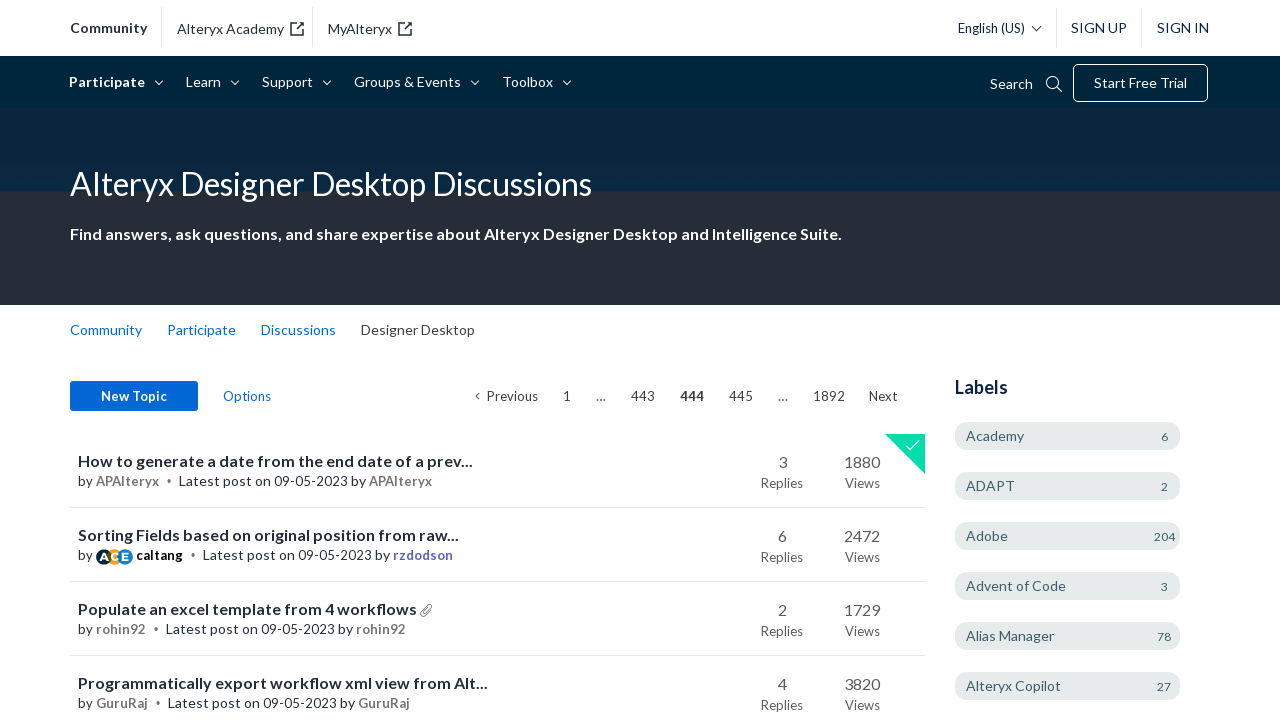

--- FILE ---
content_type: text/html; charset=UTF-8
request_url: https://community.alteryx.com/t5/Alteryx-Designer-Desktop-Discussions/bd-p/designer-discussions/page/444
body_size: 1876
content:
<!DOCTYPE html>
<html lang="en">
<head>
    <meta charset="utf-8">
    <meta name="viewport" content="width=device-width, initial-scale=1">
    <title></title>
    <style>
        body {
            font-family: "Arial";
        }
    </style>
    <script type="text/javascript">
    window.awsWafCookieDomainList = [];
    window.gokuProps = {
"key":"AQIDAHjcYu/GjX+QlghicBgQ/7bFaQZ+m5FKCMDnO+vTbNg96AHzOpaJdCT16BNTHHOlBrRcAAAAfjB8BgkqhkiG9w0BBwagbzBtAgEAMGgGCSqGSIb3DQEHATAeBglghkgBZQMEAS4wEQQME93hLjFno3N6GTj9AgEQgDt/iV7X9Hdzof9EfVmH2hm5ve21Uzi52f21MPofygpjydkfDxvTMDpVtHV/BR549NavJWgn0JGR+3yffA==",
          "iv":"D549qwCY6AAAA/+C",
          "context":"j4kNV/1X2LEZoZGr9SOjAWf0NcT6zI9/ltT7cnXprDM+snSELM4ZkQodpQoAZry2zXIoLFHeBmiuObOjd4Yf2OD1GNbuwYzEWqogd2sLPSIWzSg9cUBr7jPQHYs6Mr0bnWhaPtbEFg+WLy0N7HDKUrQ3eYTKOgmw2WYohfIaiNA4+IQw/5Uwe/MfJ8WGPxl4748yO74IKjE6xg+AXvVIUAsf6CvJ2Lszeym9qBVOpfPg8Wc0X1fYwVB50Ik1Mql4WTugYg2GRghgRD2SQ+ZM9QjcrBNISFzZb8YKm/aWLXVSMnzJ+INxwDutnYNEOpf1cD3y8w8ZTuyS7Ifc5AsSO1t5jv0PFY8yqq9exNnzBIPiSLeXVXYHkjCn01se570CHd3/qYqLv8YmSruLSoA8oN4t4qWcdhbq8PHB"
};
    </script>
    <script src="https://bc0439715fa6.967eb88d.us-east-2.token.awswaf.com/bc0439715fa6/29557fe598c8/ec6f8c6468ab/challenge.js"></script>
</head>
<body>
    <div id="challenge-container"></div>
    <script type="text/javascript">
        AwsWafIntegration.saveReferrer();
        AwsWafIntegration.checkForceRefresh().then((forceRefresh) => {
            if (forceRefresh) {
                AwsWafIntegration.forceRefreshToken().then(() => {
                    window.location.reload(true);
                });
            } else {
                AwsWafIntegration.getToken().then(() => {
                    window.location.reload(true);
                });
            }
        });
    </script>
    <noscript>
        <h1>JavaScript is disabled</h1>
        In order to continue, we need to verify that you're not a robot.
        This requires JavaScript. Enable JavaScript and then reload the page.
    </noscript>
</body>
</html>

--- FILE ---
content_type: text/css; charset=UTF-8
request_url: https://alteryx.my.site.com/surveyhome/assets/styles/dxp-slds-extensions.min.css?b863dcdad0
body_size: 13923
content:
/* AUTO-GENERATED FROM generate-slds-override.js */.slds-badge{color:var(--slds-c-badge-text-color, var(--sds-c-badge-text-color, var(--dxp-g-neutral-contrast, var(--slds-g-color-neutral-base-10, #181818))));border-color:var(--slds-c-badge-color-border, var(--sds-c-badge-color-border, var(--dxp-g-neutral-1, transparent)));background-color:var(--slds-c-badge-color-background, var(--sds-c-badge-color-background, var(--dxp-g-neutral, var(--slds-g-color-neutral-base-95, #f3f3f3))))}.slds-badge_inverse{--slds-c-badge-color-background:var(--slds-c-badge-inverse-color-background, var(--sds-c-badge-inverse-color-background, var(--dxp-g-neutral-3, var(--slds-g-color-neutral-base-50, #747474))));--slds-c-badge-text-color:var(--slds-c-badge-inverse-text-color, var(--sds-c-badge-inverse-text-color, var(--dxp-g-neutral-contrast-3, var(--slds-g-color-neutral-base-100, white))))}.slds-badge_lightest{--slds-c-badge-color-background:var(--slds-c-badge-lightest-color-background, var(--sds-c-badge-lightest-color-background, var(--dxp-g-root, var(--slds-g-color-neutral-base-100, white))));--slds-c-badge-color-border:var(--slds-c-badge-lightest-color-border, var(--sds-c-badge-lightest-color-border, var(--dxp-g-root-contrast, var(--slds-g-color-border-base-1, #e5e5e5))))}.slds-badge__icon{color:var(--slds-c-badge-icon-color-foreground, var(--sds-c-badge-icon-color-foreground, var(--dxp-g-neutral-contrast, var(--slds-g-color-neutral-base-50, #747474))))}.slds-badge__icon.slds-badge__icon_inverse{--slds-c-badge-icon-color-foreground:var(--slds-c-badge-icon-inverse-color-foreground, var(--dxp-g-neutral-contrast-3, currentColor))}.slds-button__icon{fill:var(--slds-c-icon-color-foreground, var(--dxp-g-neutral-3, currentColor))}.slds-icon{fill:var(--slds-c-icon-color-foreground, var(--sds-c-icon-color-foreground, var(--dxp-g-neutral-3, var(--slds-g-color-neutral-base-100, white))))}.slds-icon-text-default{--slds-c-icon-color-foreground:var(--slds-c-icon-color-foreground-default, var(--sds-c-icon-color-foreground-default, var(--dxp-g-neutral-3, var(--slds-g-color-neutral-base-50, #747474))))}.slds-accordion__list-item{border-top-color:var(
        --slds-c-accordion-section-color-border,
        var(--slds-c-accordion-color-border, var(--sds-c-accordion-color-border, var(--dxp-g-neutral-1, var(--slds-g-color-border-base-1, #e5e5e5))))
    )}.slds-accordion__summary{background-color:var(--slds-c-accordion-summary-color-background, var(--sds-c-accordion-summary-color-background, var(--dxp-g-root, transparent)))}.slds-accordion__summary-action:hover,.slds-accordion__summary-action:focus{color:var(--slds-c-accordion-heading-text-color-hover, var(--sds-c-accordion-heading-text-color-hover, var(--dxp-g-root-contrast-1, #014486)))}.slds-card{background:var(--slds-c-card-color-background, var(--sds-c-card-color-background, var(--dxp-g-root, var(--slds-g-color-neutral-base-100, white))));border-color:var(--slds-c-card-color-border, var(--sds-c-card-color-border, var(--dxp-g-neutral-1, var(--slds-g-color-border-base-1, #c9c9c9))));color:var(--slds-c-card-text-color, var(--dxp-g-root-contrast, --sds-c-card-text-color))}.slds-card__footer{border-top-color:var(--slds-c-card-footer-color-border, var(--sds-c-card-footer-color-border, var(--dxp-g-neutral-1, var(--slds-g-color-border-base-1, #c9c9c9))))}.slds-card-wrapper{background:var(--slds-c-card-color-background, var(--sds-c-card-color-background, var(--dxp-g-root, var(--slds-g-color-neutral-base-100, white))));border-color:var(--slds-c-card-color-border, var(--sds-c-card-color-border, var(--dxp-g-neutral-1, var(--slds-g-color-border-base-1, #c9c9c9))))}.slds-card .slds-card_boundary,.slds-modal .slds-card_boundary,.slds-tabs_default .slds-card_boundary,.slds-tabs--default .slds-card_boundary{border-color:var(--slds-c-card-color-border, var(--sds-c-card-color-border, var(--dxp-g-neutral-1, var(--slds-g-color-border-base-1, #c9c9c9))))}.slds-tabs_card,.slds-tabs_card.slds-tabs_card{background:var(--slds-c-card-color-background, var(--sds-c-card-color-background, var(--dxp-g-root, var(--slds-g-color-neutral-base-100, white))));border-color:var(--slds-c-card-color-border, var(--sds-c-card-color-border, var(--dxp-g-neutral-1, var(--slds-g-color-border-base-1, #c9c9c9))))}.slds-tabs_card .slds-card_boundary,.slds-tabs_card.slds-tabs_card .slds-card_boundary,.slds-card-wrapper .slds-card_boundary{border-color:var(--slds-c-card-color-border, var(--sds-c-card-color-border, var(--dxp-g-neutral-1, var(--slds-g-color-border-base-1, #c9c9c9))))}.slds-input{background-color:var(--slds-c-input-color-background, var(--sds-c-input-color-background, var(--dxp-g-root, var(--slds-g-color-neutral-base-100, white))))}.slds-input:focus,.slds-input:active{--slds-c-input-background-color:var(--slds-c-input-color-background-focus, var(--sds-c-input-color-background-focus, var(--dxp-g-root, var(--slds-g-color-neutral-base-100, white))));--slds-c-input-shadow:var(--slds-c-input-shadow-focus, 0 0 0 2px var(--dxp-g-root, #fff), 0 0 0 4px var(--dxp-g-brand-1, --sds-c-input-shadow-focus))}.slds-input:focus{--slds-c-input-shadow:var(--slds-c-input-shadow-focus, 0 0 0 2px var(--dxp-g-root, #fff), 0 0 0 4px var(--dxp-g-brand-1, --slds-g-shadow-outline-focus-1))}.slds-input_faux{background-color:var(--slds-c-input-color-background, var(--sds-c-input-color-background, var(--dxp-g-root, var(--slds-g-color-neutral-base-100, white))))}.slds-textarea{background-color:var(--slds-c-textarea-color-background, var(--sds-c-textarea-color-background, var(--dxp-g-root, var(--slds-g-color-neutral-base-100, white))))}.slds-textarea:focus,.slds-textarea:active{background-color:var(--slds-c-textarea-color-background-focus, var(--sds-c-textarea-color-background-focus, var(--dxp-g-root, var(--slds-g-color-neutral-base-100, white))));-webkit-box-shadow:var(--slds-c-textarea-shadow-focus, 0 0 0 2px var(--dxp-g-root, #fff), 0 0 0 4px var(--dxp-g-brand-1, --sds-c-textarea-shadow-focus));box-shadow:var(--slds-c-textarea-shadow-focus, 0 0 0 2px var(--dxp-g-root, #fff), 0 0 0 4px var(--dxp-g-brand-1, --sds-c-textarea-shadow-focus))}.slds-textarea:focus{-webkit-box-shadow:var(--slds-c-textarea-shadow-focus, 0 0 0 2px var(--dxp-g-root, #fff), 0 0 0 4px var(--dxp-g-brand-1, --slds-g-shadow-outline-focus-1));box-shadow:var(--slds-c-textarea-shadow-focus, 0 0 0 2px var(--dxp-g-root, #fff), 0 0 0 4px var(--dxp-g-brand-1, --slds-g-shadow-outline-focus-1))}.slds-has-error .slds-textarea:focus,.slds-has-error .slds-textarea:active{--slds-c-textarea-color-background-focus:var(--slds-c-textarea-color-background-error-focus, var(--dxp-g-root, var(--slds-g-color-neutral-base-100, white)))}.slds-radio [type='radio']:focus + .slds-radio_faux,.slds-radio [type='radio']:focus + .slds-radio--faux,.slds-radio [type='radio']:focus ~ .slds-radio_faux,.slds-radio [type='radio']:focus ~ .slds-radio--faux,.slds-radio [type='radio']:focus + .slds-radio__label .slds-radio_faux,.slds-radio [type='radio']:focus + .slds-radio__label .slds-radio--faux{-webkit-box-shadow:var(--slds-c-radio-shadow-focus, 0 0 0 2px var(--dxp-g-root, #fff), 0 0 0 4px var(--dxp-g-brand-1, --sds-c-radio-shadow-focus));box-shadow:var(--slds-c-radio-shadow-focus, 0 0 0 2px var(--dxp-g-root, #fff), 0 0 0 4px var(--dxp-g-brand-1, --sds-c-radio-shadow-focus))}.slds-checkbox [type='checkbox']:focus + .slds-checkbox_faux,.slds-checkbox [type='checkbox']:focus + .slds-checkbox--faux,.slds-checkbox [type='checkbox']:focus ~ .slds-checkbox_faux,.slds-checkbox [type='checkbox']:focus ~ .slds-checkbox--faux,.slds-checkbox [type='checkbox']:focus + .slds-checkbox__label .slds-checkbox_faux,.slds-checkbox [type='checkbox']:focus + .slds-checkbox__label .slds-checkbox--faux{--slds-c-checkbox-shadow:var(--slds-c-checkbox-shadow-focus, 0 0 0 2px var(--dxp-g-root, #fff), 0 0 0 4px var(--dxp-g-brand-1, --sds-c-checkbox-shadow-focus))}.slds-checkbox_toggle .slds-checkbox_faux,.slds-checkbox_toggle .slds-checkbox--faux,.slds-checkbox--toggle .slds-checkbox_faux,.slds-checkbox--toggle .slds-checkbox--faux{border-color:var(--slds-c-checkbox-toggle-color-border, var(--sds-c-checkbox-toggle-color-border, var(--dxp-g-neutral-1, var(--slds-g-color-neutral-base-60, #aeaeae))));background-color:var(--slds-c-checkbox-toggle-color-background, var(--sds-c-checkbox-toggle-color-background, var(--dxp-g-neutral-1, var(--slds-g-color-neutral-base-60, #aeaeae))))}.slds-checkbox_toggle .slds-checkbox_faux:hover,.slds-checkbox_toggle .slds-checkbox_faux:focus,.slds-checkbox_toggle .slds-checkbox--faux:hover,.slds-checkbox_toggle .slds-checkbox--faux:focus,.slds-checkbox--toggle .slds-checkbox_faux:hover,.slds-checkbox--toggle .slds-checkbox_faux:focus,.slds-checkbox--toggle .slds-checkbox--faux:hover,.slds-checkbox--toggle .slds-checkbox--faux:focus{--slds-c-checkbox-toggle-color-background:var(
        --slds-c-checkbox-toggle-color-background-hover,
        var(--sds-c-checkbox-toggle-color-background-hover, var(--dxp-g-neutral-2, var(--slds-g-color-neutral-base-50, #939393)))
    );--slds-c-checkbox-toggle-color-border:var(--dxp-g-neutral-2, --slds-c-checkbox-toggle-color-border-hover)}.slds-checkbox_toggle .slds-checkbox_faux:after,.slds-checkbox_toggle .slds-checkbox--faux:after,.slds-checkbox--toggle .slds-checkbox_faux:after,.slds-checkbox--toggle .slds-checkbox--faux:after{background-color:var(
        --slds-c-checkbox-toggle-switch-color-background,
        var(--sds-c-checkbox-toggle-switch-color-background, var(--dxp-g-neutral-contrast-3, var(--slds-g-color-neutral-base-100, white)))
    )}.slds-checkbox_toggle [type='checkbox']:focus + .slds-checkbox_faux,.slds-checkbox_toggle [type='checkbox']:focus + .slds-checkbox--faux,.slds-checkbox_toggle [type='checkbox']:focus ~ .slds-checkbox_faux,.slds-checkbox_toggle [type='checkbox']:focus ~ .slds-checkbox--faux,.slds-checkbox_toggle [type='checkbox']:focus + .slds-checkbox_faux_container .slds-checkbox_faux,.slds-checkbox_toggle [type='checkbox']:focus + .slds-checkbox--faux_container .slds-checkbox--faux,.slds-checkbox--toggle [type='checkbox']:focus + .slds-checkbox_faux,.slds-checkbox--toggle [type='checkbox']:focus + .slds-checkbox--faux,.slds-checkbox--toggle [type='checkbox']:focus ~ .slds-checkbox_faux,.slds-checkbox--toggle [type='checkbox']:focus ~ .slds-checkbox--faux,.slds-checkbox--toggle [type='checkbox']:focus + .slds-checkbox_faux_container .slds-checkbox_faux,.slds-checkbox--toggle [type='checkbox']:focus + .slds-checkbox--faux_container .slds-checkbox--faux{--slds-c-checkbox-toggle-color-background:var(
        --slds-c-checkbox-toggle-color-background-focus,
        var(--sds-c-checkbox-toggle-color-background-focus, var(--dxp-g-neutral-2, var(--slds-g-color-neutral-base-50, #939393)))
    )}.slds-checkbox_toggle [type='checkbox']:checked + .slds-checkbox_faux,.slds-checkbox_toggle [type='checkbox']:checked + .slds-checkbox--faux,.slds-checkbox_toggle [type='checkbox']:checked ~ .slds-checkbox_faux,.slds-checkbox_toggle [type='checkbox']:checked ~ .slds-checkbox--faux,.slds-checkbox_toggle [type='checkbox']:checked + .slds-checkbox_faux_container .slds-checkbox_faux,.slds-checkbox_toggle [type='checkbox']:checked + .slds-checkbox--faux_container .slds-checkbox--faux,.slds-checkbox--toggle [type='checkbox']:checked + .slds-checkbox_faux,.slds-checkbox--toggle [type='checkbox']:checked + .slds-checkbox--faux,.slds-checkbox--toggle [type='checkbox']:checked ~ .slds-checkbox_faux,.slds-checkbox--toggle [type='checkbox']:checked ~ .slds-checkbox--faux,.slds-checkbox--toggle [type='checkbox']:checked + .slds-checkbox_faux_container .slds-checkbox_faux,.slds-checkbox--toggle [type='checkbox']:checked + .slds-checkbox--faux_container .slds-checkbox--faux{--slds-c-checkbox-toggle-color-border:var(--slds-c-checkbox-toggle-color-border-checked, var(--sds-c-checkbox-toggle-color-border-checked, var(--dxp-g-brand, #0176d3)));--slds-c-checkbox-toggle-color-background:var(--slds-c-checkbox-toggle-color-background-checked, var(--sds-c-checkbox-toggle-color-background-checked, var(--dxp-g-brand, #0176d3)))}.slds-checkbox_toggle [type='checkbox']:checked + .slds-checkbox_faux:hover,.slds-checkbox_toggle [type='checkbox']:checked + .slds-checkbox_faux:focus,.slds-checkbox_toggle [type='checkbox']:checked + .slds-checkbox--faux:hover,.slds-checkbox_toggle [type='checkbox']:checked + .slds-checkbox--faux:focus,.slds-checkbox_toggle [type='checkbox']:checked ~ .slds-checkbox_faux:hover,.slds-checkbox_toggle [type='checkbox']:checked ~ .slds-checkbox_faux:focus,.slds-checkbox_toggle [type='checkbox']:checked ~ .slds-checkbox--faux:hover,.slds-checkbox_toggle [type='checkbox']:checked ~ .slds-checkbox--faux:focus,.slds-checkbox_toggle [type='checkbox']:checked + .slds-checkbox_faux_container .slds-checkbox_faux:hover,.slds-checkbox_toggle [type='checkbox']:checked + .slds-checkbox_faux_container .slds-checkbox_faux:focus,.slds-checkbox_toggle [type='checkbox']:checked + .slds-checkbox--faux_container .slds-checkbox--faux:hover,.slds-checkbox_toggle [type='checkbox']:checked + .slds-checkbox--faux_container .slds-checkbox--faux:focus,.slds-checkbox--toggle [type='checkbox']:checked + .slds-checkbox_faux:hover,.slds-checkbox--toggle [type='checkbox']:checked + .slds-checkbox_faux:focus,.slds-checkbox--toggle [type='checkbox']:checked + .slds-checkbox--faux:hover,.slds-checkbox--toggle [type='checkbox']:checked + .slds-checkbox--faux:focus,.slds-checkbox--toggle [type='checkbox']:checked ~ .slds-checkbox_faux:hover,.slds-checkbox--toggle [type='checkbox']:checked ~ .slds-checkbox_faux:focus,.slds-checkbox--toggle [type='checkbox']:checked ~ .slds-checkbox--faux:hover,.slds-checkbox--toggle [type='checkbox']:checked ~ .slds-checkbox--faux:focus,.slds-checkbox--toggle [type='checkbox']:checked + .slds-checkbox_faux_container .slds-checkbox_faux:hover,.slds-checkbox--toggle [type='checkbox']:checked + .slds-checkbox_faux_container .slds-checkbox_faux:focus,.slds-checkbox--toggle [type='checkbox']:checked + .slds-checkbox--faux_container .slds-checkbox--faux:hover,.slds-checkbox--toggle [type='checkbox']:checked + .slds-checkbox--faux_container .slds-checkbox--faux:focus{--slds-c-checkbox-toggle-color-background:var(--slds-c-checkbox-toggle-color-background-checked-hover, var(--sds-c-checkbox-toggle-color-background-checked-hover, var(--dxp-g-brand-1, #014486)))}.slds-checkbox_toggle [type='checkbox']:checked + .slds-checkbox_faux:before,.slds-checkbox_toggle [type='checkbox']:checked + .slds-checkbox--faux:before,.slds-checkbox_toggle [type='checkbox']:checked ~ .slds-checkbox_faux:before,.slds-checkbox_toggle [type='checkbox']:checked ~ .slds-checkbox--faux:before,.slds-checkbox_toggle [type='checkbox']:checked + .slds-checkbox_faux_container .slds-checkbox_faux:before,.slds-checkbox_toggle [type='checkbox']:checked + .slds-checkbox--faux_container .slds-checkbox--faux:before,.slds-checkbox--toggle [type='checkbox']:checked + .slds-checkbox_faux:before,.slds-checkbox--toggle [type='checkbox']:checked + .slds-checkbox--faux:before,.slds-checkbox--toggle [type='checkbox']:checked ~ .slds-checkbox_faux:before,.slds-checkbox--toggle [type='checkbox']:checked ~ .slds-checkbox--faux:before,.slds-checkbox--toggle [type='checkbox']:checked + .slds-checkbox_faux_container .slds-checkbox_faux:before,.slds-checkbox--toggle [type='checkbox']:checked + .slds-checkbox--faux_container .slds-checkbox--faux:before{background-color:var(
        --slds-c-checkbox-toggle-switch-color-background-checked,
        var(
            --sds-c-checkbox-toggle-switch-color-background-checked,
            var(--slds-c-checkbox-toggle-switch-color-background, var(--sds-c-checkbox-toggle-switch-color-background, var(--dxp-g-brand-contrast, white)))
        )
    )}.slds-checkbox_toggle [type='checkbox']:checked + .slds-checkbox_faux:after,.slds-checkbox_toggle [type='checkbox']:checked + .slds-checkbox--faux:after,.slds-checkbox_toggle [type='checkbox']:checked ~ .slds-checkbox_faux:after,.slds-checkbox_toggle [type='checkbox']:checked ~ .slds-checkbox--faux:after,.slds-checkbox_toggle [type='checkbox']:checked + .slds-checkbox_faux_container .slds-checkbox_faux:after,.slds-checkbox_toggle [type='checkbox']:checked + .slds-checkbox--faux_container .slds-checkbox--faux:after,.slds-checkbox--toggle [type='checkbox']:checked + .slds-checkbox_faux:after,.slds-checkbox--toggle [type='checkbox']:checked + .slds-checkbox--faux:after,.slds-checkbox--toggle [type='checkbox']:checked ~ .slds-checkbox_faux:after,.slds-checkbox--toggle [type='checkbox']:checked ~ .slds-checkbox--faux:after,.slds-checkbox--toggle [type='checkbox']:checked + .slds-checkbox_faux_container .slds-checkbox_faux:after,.slds-checkbox--toggle [type='checkbox']:checked + .slds-checkbox--faux_container .slds-checkbox--faux:after{border-bottom-color:var(
        --slds-c-checkbox-toggle-mark-color-foreground,
        var(--sds-c-checkbox-toggle-mark-color-foreground, var(--dxp-g-brand-contrast, var(--slds-g-color-neutral-base-100, white)))
    );border-right-color:var(
        --slds-c-checkbox-toggle-mark-color-foreground,
        var(--sds-c-checkbox-toggle-mark-color-foreground, var(--dxp-g-brand-contrast, var(--slds-g-color-neutral-base-100, white)))
    )}.slds-checkbox_toggle [type='checkbox']:checked:focus + .slds-checkbox_faux,.slds-checkbox_toggle [type='checkbox']:checked:focus + .slds-checkbox--faux,.slds-checkbox_toggle [type='checkbox']:checked:focus ~ .slds-checkbox_faux,.slds-checkbox_toggle [type='checkbox']:checked:focus ~ .slds-checkbox--faux,.slds-checkbox_toggle [type='checkbox']:checked:focus + .slds-checkbox_faux_container .slds-checkbox_faux,.slds-checkbox_toggle [type='checkbox']:checked:focus + .slds-checkbox--faux_container .slds-checkbox--faux,.slds-checkbox--toggle [type='checkbox']:checked:focus + .slds-checkbox_faux,.slds-checkbox--toggle [type='checkbox']:checked:focus + .slds-checkbox--faux,.slds-checkbox--toggle [type='checkbox']:checked:focus ~ .slds-checkbox_faux,.slds-checkbox--toggle [type='checkbox']:checked:focus ~ .slds-checkbox--faux,.slds-checkbox--toggle [type='checkbox']:checked:focus + .slds-checkbox_faux_container .slds-checkbox_faux,.slds-checkbox--toggle [type='checkbox']:checked:focus + .slds-checkbox--faux_container .slds-checkbox--faux{--slds-c-checkbox-toggle-color-background:var(--slds-c-checkbox-toggle-color-background-checked-focus, var(--sds-c-checkbox-toggle-color-background-checked-focus, var(--dxp-g-brand-1, #014486)))}.slds-select:focus,.slds-select:active{-webkit-box-shadow:var(--slds-c-select-shadow-focus, 0 0 0 2px var(--dxp-g-root, #fff), 0 0 0 4px var(--dxp-g-brand-1, --sds-c-select-shadow-focus));box-shadow:var(--slds-c-select-shadow-focus, 0 0 0 2px var(--dxp-g-root, #fff), 0 0 0 4px var(--dxp-g-brand-1, --sds-c-select-shadow-focus))}.slds-select:focus{-webkit-box-shadow:var(--slds-c-select-shadow-focus, 0 0 0 2px var(--dxp-g-root, #fff), 0 0 0 4px var(--dxp-g-brand-1, --sds-c-select-shadow-focus));box-shadow:var(--slds-c-select-shadow-focus, 0 0 0 2px var(--dxp-g-root, #fff), 0 0 0 4px var(--dxp-g-brand-1, --sds-c-select-shadow-focus))}.slds-slider__range::-webkit-slider-thumb{background-color:var(--slds-c-slider-thumb-color-foreground, var(--sds-c-slider-thumb-color-foreground, var(--dxp-g-brand, #0176d3)))}.slds-slider__range::-webkit-slider-thumb:hover{background-color:var(--slds-c-slider-thumb-color-foreground-hover, var(--sds-c-slider-thumb-color-foreground-hover, var(--dxp-g-brand-1, #014486)))}.slds-slider__range::-webkit-slider-runnable-track{background-color:var(--slds-c-slider-track-color-background, var(--sds-c-slider-track-color-background, var(--dxp-g-neutral, var(--slds-g-color-neutral-base-95, #f3f3f3))))}.slds-slider__range::-moz-range-thumb{background-color:var(--slds-c-slider-thumb-color-foreground, var(--sds-c-slider-thumb-color-foreground, var(--dxp-g-brand, #0176d3)))}.slds-slider__range::-moz-range-thumb:hover{background-color:var(--slds-c-slider-thumb-color-foreground-hover, var(--sds-c-slider-thumb-color-foreground-hover, var(--dxp-g-brand-1, #014486)))}.slds-slider__range::-moz-range-track{background-color:var(--slds-c-slider-track-color-background, var(--sds-c-slider-track-color-background, var(--dxp-g-neutral, var(--slds-g-color-neutral-base-95, #f3f3f3))))}.slds-slider__range::-ms-track{background-color:var(--slds-c-slider-track-color-background, var(--sds-c-slider-track-color-background, var(--dxp-g-neutral, var(--slds-g-color-neutral-base-95, #f3f3f3))))}.slds-slider__range::-ms-thumb{background-color:var(--slds-c-slider-thumb-color-foreground, var(--sds-c-slider-thumb-color-foreground, var(--dxp-g-brand, #0176d3)))}.slds-slider__range::-ms-thumb:hover{background-color:var(--slds-c-slider-thumb-color-foreground-hover, var(--sds-c-slider-thumb-color-foreground-hover, var(--dxp-g-brand-1, #014486)))}.slds-slider__range:focus::-webkit-slider-thumb{background-color:var(--slds-c-slider-thumb-color-foreground-focus, var(--sds-c-slider-thumb-color-foreground-focus, var(--dxp-g-brand-1, #014486)));-webkit-box-shadow:var(--slds-c-slider-thumb-shadow-focus, 0 0 0 2px var(--dxp-g-root, #fff), 0 0 0 4px var(--dxp-g-brand-1, --sds-c-slider-thumb-shadow-focus));box-shadow:var(--slds-c-slider-thumb-shadow-focus, 0 0 0 2px var(--dxp-g-root, #fff), 0 0 0 4px var(--dxp-g-brand-1, --sds-c-slider-thumb-shadow-focus))}.slds-slider__range:active::-webkit-slider-thumb{background-color:var(--slds-c-slider-thumb-color-foreground-active, var(--sds-c-slider-thumb-color-foreground-active, var(--dxp-g-brand-1, #014486)))}.slds-slider__range:focus::-moz-range-thumb{background-color:var(--slds-c-slider-thumb-color-foreground-focus, var(--sds-c-slider-thumb-color-foreground-focus, var(--dxp-g-brand-1, #014486)));box-shadow:var(--slds-c-slider-thumb-shadow-focus, 0 0 0 2px var(--dxp-g-root, #fff), 0 0 0 4px var(--dxp-g-brand-1, --sds-c-slider-thumb-shadow-focus))}.slds-slider__range:active::-moz-range-thumb{background-color:var(--slds-c-slider-thumb-color-foreground-active, var(--sds-c-slider-thumb-color-foreground-active, var(--dxp-g-brand-1, #014486)))}.slds-popover_tooltip,.slds-popover--tooltip{background-color:var(--slds-c-tooltip-color-background, var(--sds-c-tooltip-color-background, var(--dxp-g-info, var(--slds-g-color-brand-base-20, #032d60))))}.slds-popover_tooltip .slds-popover__body,.slds-popover--tooltip .slds-popover__body{color:var(--slds-c-tooltip-text-color, var(--sds-c-tooltip-text-color, var(--dxp-g-info-contrast, var(--slds-g-color-neutral-base-100, white))))}.slds-modal__header{border-bottom-color:var(--slds-c-modal-color-border, var(--sds-c-modal-color-border, var(--dxp-g-neutral-1, var(--slds-g-color-border-base-1, #e5e5e5))));background-color:var(
        --slds-c-modal-header-color-background,
        var(--sds-c-modal-header-color-background, var(--slds-c-modal-color-background, var(--sds-c-modal-color-background, var(--dxp-g-root, var(--slds-g-color-neutral-base-100, white)))))
    );color:var(--slds-c-modal-header-text-color, var(--sds-c-modal-header-text-color, var(--dxp-g-root-contrast, --sds-c-modal-text-color)))}.slds-modal__content{background-color:var(
        --slds-c-modal-content-color-background,
        var(--sds-c-modal-content-color-background, var(--slds-c-modal-color-background, var(--sds-c-modal-color-background, var(--dxp-g-root, var(--slds-g-color-neutral-base-100, white)))))
    );color:var(--slds-c-modal-content-text-color, var(--sds-c-modal-content-text-color, var(--slds-c-modal-text-color, var(--dxp-g-root-contrast, --sds-c-modal-text-color))))}.slds-modal__footer{border-top-color:var(--slds-c-modal-color-border, var(--sds-c-modal-color-border, var(--dxp-g-neutral-1, var(--slds-g-color-border-base-1, #e5e5e5))));background-color:var(
        --slds-c-modal-footer-color-background,
        var(--sds-c-modal-footer-color-background, var(--slds-c-modal-color-background, var(--sds-c-modal-color-background, var(--dxp-g-root, var(--slds-g-color-neutral-base-95, #f3f3f3)))))
    );color:var(--slds-c-modal-footer-text-color, var(--sds-c-modal-footer-text-color, var(--slds-c-modal-text-color, var(--dxp-g-root-contrast, --sds-c-modal-text-color))))}.slds-pill{border-color:var(--slds-c-pill-color-border, var(--sds-c-pill-color-border, var(--dxp-g-neutral-1, var(--slds-g-color-border-base-4, #e5e5e5))));background-color:var(--slds-c-pill-color-background, var(--sds-c-pill-color-background, var(--dxp-g-root, var(--slds-g-color-neutral-base-100, white))));-webkit-box-shadow:var(--slds-c-pill-shadow, 0 0 3px var(--dxp-g-brand));box-shadow:var(--slds-c-pill-shadow, 0 0 3px var(--dxp-g-brand))}.slds-pill:hover{--slds-c-pill-color-background:var(--slds-c-pill-color-background-hover, var(--sds-c-pill-color-background-hover, var(--dxp-g-root-1, var(--slds-g-color-neutral-base-95, #f3f3f3))))}.slds-pill:focus{--slds-c-pill-shadow:var(--slds-c-pill-shadow-focus, 0 0 0 2px var(--dxp-g-root, #fff), 0 0 0 4px var(--dxp-g-brand-1, --sds-c-pill-shadow-focus))}.slds-pill_container{border-color:var(--slds-c-pill-color-border, var(--sds-c-pill-color-border, var(--dxp-g-neutral-1, var(--slds-g-color-border-base-4, #e5e5e5))));background-color:var(--slds-c-pill-container-color-background, var(--sds-c-pill-container-color-background, var(--dxp-g-root, var(--slds-g-color-neutral-base-100, white))))}.slds-pill__label:focus{-webkit-box-shadow:var(--slds-c-pill-label-shadow-focus, 0 0 0 2px var(--dxp-g-root, #fff), 0 0 0 4px var(--dxp-g-brand-1, --sds-c-pill-label-shadow-focus));box-shadow:var(--slds-c-pill-label-shadow-focus, 0 0 0 2px var(--dxp-g-root, #fff), 0 0 0 4px var(--dxp-g-brand-1, --sds-c-pill-label-shadow-focus))}.slds-pill__action{border-color:var(--slds-c-pill-color-border, var(--sds-c-pill-color-border, var(--dxp-g-neutral-1, var(--slds-g-color-border-base-4, #e5e5e5))))}.slds-pill__action:focus{-webkit-box-shadow:var(--slds-c-pill-action-shadow, 0 0 0 2px var(--dxp-g-root, #fff), 0 0 0 4px var(--dxp-g-brand, --sds-c-pill-action-shadow));box-shadow:var(--slds-c-pill-action-shadow, 0 0 0 2px var(--dxp-g-root, #fff), 0 0 0 4px var(--dxp-g-brand, --sds-c-pill-action-shadow))}.slds-has-error:active{border-color:var(--slds-c-pill-error-color-border-active, var(--sds-c-pill-error-color-border-active, var(--dxp-g-destructive-1, var(--slds-g-color-error-base-40, #ea001e))))}.slds-has-error .slds-pill__label{color:var(--slds-c-pill-text-color-error, var(--slds-c-pill-error-text-color, var(--sds-c-pill-error-text-color, var(--dxp-g-error, var(--slds-g-color-error-base-40, #ea001e)))))}.slds-tabs_default__nav,.slds-tabs--default__nav{border-bottom-color:var(--slds-c-tabs-list-color-border, var(--sds-c-tabs-list-color-border, var(--dxp-g-brand, var(--slds-g-color-border-base-4, #e5e5e5))))}.slds-tabs_default__item,.slds-tabs--default__item{color:var(--slds-c-tabs-item-text-color, var(--sds-c-tabs-item-text-color, var(--dxp-g-root-contrast, var(--slds-g-color-neutral-base-30, #444444))))}.slds-tabs_default__item.slds-active,.slds-tabs_default__item.slds-is-active,.slds-tabs--default__item.slds-active,.slds-tabs--default__item.slds-is-active{--slds-c-tabs-item-text-color:var(--slds-c-tabs-item-text-color-active, var(--sds-c-tabs-item-text-color-active, var(--dxp-g-root-contrast-1, var(--slds-g-color-neutral-base-10, #181818))))}.slds-tabs_default__item.slds-active:after,.slds-tabs_default__item.slds-is-active:after,.slds-tabs--default__item.slds-active:after,.slds-tabs--default__item.slds-is-active:after{background-color:var(--slds-c-tabs-item-color-border-active, var(--sds-c-tabs-item-color-border-active, var(--dxp-g-brand-1, #1b96ff)))}.slds-tabs_default__item:hover:after,.slds-tabs--default__item:hover:after{background-color:var(--slds-c-tabs-item-color-border-hover, var(--sds-c-tabs-item-color-border-hover, var(--dxp-g-brand-1, #0176d3)))}.slds-tabs_default__item:focus:after,.slds-tabs_default__item.slds-has-focus:after,.slds-tabs--default__item:focus:after,.slds-tabs--default__item.slds-has-focus:after{background-color:var(--slds-c-tabs-item-color-border-active, var(--sds-c-tabs-item-color-border-active, var(--dxp-g-brand-1, #1b96ff)))}.slds-tabs_default__overflow-button .slds-button{color:var(--slds-c-tabs-item-text-color, var(--sds-c-tabs-item-text-color, var(--dxp-g-root-contrast, var(--slds-g-color-neutral-base-30, #444444))))}.slds-tabs_default .slds-has-overflow .slds-tabs__nav-scroller_inner,.slds-tabs_default .slds-has-overflow .slds-tabs__nav-scroller--inner,.slds-tabs--default .slds-has-overflow .slds-tabs__nav-scroller_inner,.slds-tabs--default .slds-has-overflow .slds-tabs__nav-scroller--inner{border-bottom-color:var(--slds-c-tabs-list-color-border, var(--sds-c-tabs-list-color-border, var(--dxp-g-brand, var(--slds-g-color-border-base-1, #e5e5e5))))}.slds-tabs_default .slds-tab__scroll-controls,.slds-tabs--default .slds-tab__scroll-controls{border-bottom-color:var(--slds-c-tabs-list-color-border, var(--sds-c-tabs-list-color-border, var(--dxp-g-brand, var(--slds-g-color-border-base-1, #e5e5e5))))}.slds-notify_alert,.slds-notify--alert{color:var(--slds-c-alert-text-color, var(--sds-c-alert-text-color, var(--dxp-g-neutral-contrast, var(--slds-g-color-neutral-base-100, white))));background-color:var(--slds-c-alert-color-background, var(--sds-c-alert-color-background, var(--dxp-g-neutral, var(--slds-g-color-neutral-base-50, #747474))))}.slds-notify_alert a:focus,.slds-notify--alert a:focus{border-color:var(--slds-c-alert-color-border, var(--dxp-g-neutral-1, transparent))}.slds-notify_alert a:active,.slds-notify--alert a:active{color:var(--slds-c-alert-text-color-active, var(--sds-c-alert-text-color-active, var(--dxp-g-neutral-contrast-1, var(--slds-g-color-neutral-100-opacity-50, rgba(255, 255, 255, 0.5)))))}.slds-notify_toast,.slds-notify--toast{background-color:var(--slds-c-toast-color-background, var(--sds-c-toast-color-background, var(--dxp-g-neutral, var(--slds-g-color-neutral-base-50, #747474))));color:var(--slds-c-toast-text-color, var(--dxp-g-neutral-contrast, --sds-c-toast-text-color))}/**
 * Default static values for DXP component hooks
 **/:root{--dxp-c-monospace-font-family:consolas,menlo,monaco,courier,monospace;--dxp-c-title-line-height:1.25;--dxp-c-title-caps-line-height:1.25;--dxp-c-title-caps-font-weight:400;--dxp-c-title-caps-letter-spacing:0.0625rem;--dxp-c-title-caps-text-transform:uppercase;--dxp-c-button-neutral-transition:border 0.15s linear;--dxp-c-button-brand-transition:border 0.15s linear;--dxp-c-button-outline-brand-transition:border 0.15s linear;--dxp-c-button-destructive-transition:border 0.15s linear;--dxp-c-button-text-destructive-transition:border 0.15s linear;--dxp-c-button-success-transition:border 0.15s linear;--dxp-c-spinner-color-background:inherit;--dxp-c-link-transition:color 0.1s linear;--dxp-c-strong-text-weight:700;--dxp-c-selection-text-shadow:none;--dxp-c-placeholder-font-weight:400;--dxp-c-placeholder-opacity:1;--dxp-c-html-line-height:1.5;--dxp-c-hr-margin-block-start:2rem;--dxp-c-hr-margin-block-end:2rem/* Patched SDS Base Components *//* disabled inputs */}.slds-button.slds-accordion__summary-action{color:var(--slds-c-accordion-heading-color, var(--sds-c-accordion-heading-text-color, var(--dxp-g-root-contrast)))}.slds-notify{background-color:var(--dxp-g-neutral);color:var(--dxp-g-neutral-contrast)}.slds-notify a:not(.slds-button),.slds-notify a:link:not(.slds-button),.slds-notify a:visited:not(.slds-button){color:var(--dxp-c-alert-link-text-color, var(--dxp-g-neutral-contrast));text-decoration:underline}.slds-notify a:hover:not(.slds-button){color:var(--dxp-c-alert-link-text-color-hover, var(--dxp-g-neutral-contrast-1));text-decoration:underline}.slds-notify a:active:not(.slds-button){color:var(--dxp-c-alert-link-text-color-active, var(--dxp-g-neutral-contrast-1));text-decoration:underline}.slds-notify a:focus:not(.slds-button){color:var(--dxp-c-alert-link-text-color-focus, var(--dxp-g-neutral-contrast-1));text-decoration:underline}.slds-theme--success,.slds-theme_success{color:var(--dxp-g-success-contrast);background-color:var(--dxp-g-success);border-color:var(--dxp-g-success)}.slds-theme--warning,.slds-theme_warning{color:var(--dxp-g-warning-contrast);background-color:var(--dxp-g-warning);border-color:var(--dxp-g-warning)}.slds-theme--error,.slds-theme_error{color:var(--dxp-g-destructive-contrast);background-color:var(--dxp-g-destructive);border-color:var(--dxp-g-destructive)}.slds-theme--info,.slds-theme_info{color:var(--dxp-g-neutral-contrast);background-color:var(--dxp-g-neutral);border-color:var(--dxp-g-neutral)}.slds-theme--offline,.slds-theme_offline{color:var(--dxp-g-offline-contrast);background-color:var(--dxp-g-offline);border-color:var(--dxp-g-offline)}.slds-notify .slds-button--icon-border-inverse:focus,.slds-notify .slds-button--icon-border-inverse:hover,.slds-notify .slds-button--icon-inverse:focus,.slds-notify .slds-button--icon-inverse:hover,.slds-notify .slds-button_icon-border-inverse:focus,.slds-notify .slds-button_icon-border-inverse:hover,.slds-notify .slds-button_icon-inverse:focus,.slds-notify .slds-button_icon-inverse:hover{color:var(--dxp-c-link-text-color)}.slds-notify .slds-button--icon-border-inverse,.slds-notify .slds-button--icon-inverse,.slds-notify .slds-button_icon-border-inverse,.slds-notify .slds-button_icon-inverse{color:var(--dxp-c-link-text-color)}.slds-notify .slds-icon__container,.slds-notify .slds-icon_container{background-color:transparent}.slds-notify .slds-button{background-color:transparent;border-color:transparent}.slds-notify .slds-icon{fill:var(--dxp-g-neutral-contrast)}.slds-alert_warning{background-color:var(--dxp-g-warning);color:var(--dxp-g-warning-contrast)}.slds-alert_warning a:not(.slds-button),.slds-alert_warning a:link:not(.slds-button),.slds-alert_warning a:visited:not(.slds-button){color:var(--dxp-c-alert-link-text-color-warning, var(--dxp-g-warning-contrast))}.slds-alert_warning a:hover:not(.slds-button){color:var(--dxp-c-alert-link-text-color-warning-hover, var(--dxp-g-warning-contrast-1))}.slds-alert_warning a:active:not(.slds-button){color:var(--dxp-c-alert-link-text-color-warning-active, var(--dxp-g-warning-contrast-1))}.slds-alert_warning a:focus:not(.slds-button){color:var(--dxp-c-alert-link-text-color-warning-focus, var(--dxp-g-warning-contrast-1))}.slds-alert_warning .slds-button__icon,.slds-alert_warning .slds-icon{fill:var(--dxp-g-warning-contrast)}.slds-alert_error{background-color:var(--dxp-g-destructive);color:var(--dxp-g-destructive-contrast)}.slds-alert_error a:not(.slds-button),.slds-alert_error a:link:not(.slds-button),.slds-alert_error a:visited:not(.slds-button){color:var(--dxp-c-alert-link-text-color-error, var(--dxp-g-destructive-contrast))}.slds-alert_error a:hover:not(.slds-button){color:var(--dxp-c-alert-link-text-color-error-hover, var(--dxp-g-destructive-contrast-1))}.slds-alert_error a:active:not(.slds-button){color:var(--dxp-c-alert-link-text-color-error-active, var(--dxp-g-destructive-contrast-1))}.slds-alert_error a:focus:not(.slds-button){color:var(--dxp-c-alert-link-text-color-error-focus, var(--dxp-g-destructive-contrast-1))}.slds-alert_error .slds-button__icon,.slds-alert_error .slds-icon{fill:var(--dxp-g-destructive-contrast)}.slds-alert_offline{background-color:var(--dxp-g-offline);color:var(--dxp-g-offline-contrast)}.slds-alert_offline a:not(.slds-button),.slds-alert_offline a:link:not(.slds-button),.slds-alert_offline a:visited:not(.slds-button){color:var(--dxp-c-alert-link-text-color-offline, var(--dxp-g-offline-contrast))}.slds-alert_offline a:hover:not(.slds-button){color:var(--dxp-c-alert-link-text-color-offline-hover, var(--dxp-g-offline-contrast-1))}.slds-alert_offline a:active:not(.slds-button){color:var(--dxp-c-alert-link-text-color-offline-active, var(--dxp-g-offline-contrast-1))}.slds-alert_offline a:focus:not(.slds-button){color:var(--dxp-c-alert-link-text-color-offline-focus, var(--dxp-g-offline-contrast-1))}.slds-alert_offline .slds-button__icon,.slds-alert_offline .slds-icon{fill:var(--dxp-g-offline-contrast)}.slds-theme--warning a:link:not(.slds-button),.slds-theme--warning a:visited:not(.slds-button),.slds-theme_warning a:link:not(.slds-button),.slds-theme_warning a:visited:not(.slds-button){color:var(--dxp-g-warning-contrast)}.slds-theme--warning a:focus,.slds-theme_warning a:focus{box-shadow:0 0 3px var(--dxp-g-neutral);border:1px solid var(--dxp-g-neutral)}.slds-theme--error a:not(.slds-button--neutral),.slds-theme_error a:not(.slds-button--neutral){color:var(--dxp-g-destructive-contrast);text-decoration:underline}.slds-theme--success a:not(.slds-button--neutral),.slds-theme_success a:not(.slds-button--neutral){color:var(--dxp-g-success-contrast);text-decoration:underline}.slds-theme--info a:not(.slds-button--neutral),.slds-theme_info a:not(.slds-button--neutral){color:var(--dxp-g-neutral-contrast);text-decoration:underline}.slds-theme--error a:not(.slds-button--neutral):link,.slds-theme--error a:not(.slds-button--neutral):visited,.slds-theme_error a:not(.slds-button--neutral):link,.slds-theme_error a:not(.slds-button--neutral):visited{color:var(--dxp-g-destructive-contrast);text-decoration:underline}.slds-theme--success a:not(.slds-button--neutral):link,.slds-theme--success a:not(.slds-button--neutral):visited,.slds-theme_success a:not(.slds-button--neutral):link,.slds-theme_success a:not(.slds-button--neutral):visited{color:var(--dxp-g-success-contrast);text-decoration:underline}.slds-theme--info a:not(.slds-button--neutral):link,.slds-theme--info a:not(.slds-button--neutral):visited,.slds-theme_info a:not(.slds-button--neutral):link,.slds-theme_info a:not(.slds-button--neutral):visited{color:var(--dxp-g-neutral-contrast);text-decoration:underline}.slds-notify a:focus,.slds-notify_toast a:focus{box-shadow:0 0 3px var(--dxp-g-neutral-contrast);border:1px solid var(--dxp-g-neutral-contrast)}.slds-theme--success.slds-notify .slds-icon,.slds-theme_success.slds-notify .slds-icon{fill:var(--dxp-g-success-contrast)}.slds-notify.slds-theme_success a:focus{box-shadow:0 0 3px var(--dxp-g-success-contrast);border:1px solid var(--dxp-g-success-contrast)}.slds-notify.slds-theme_warning a:focus,.slds-notify.slds-alert_warning a:focus{box-shadow:0 0 3px var(--dxp-g-warning-contrast);border:1px solid var(--dxp-g-warning-contrast)}.slds-notify .slds-icon,.slds-notify .slds-button_icon,.slds-notify .slds-button__icon{fill:var(--dxp-g-neutral-contrast)}.slds-theme--warning.slds-notify .slds-icon,.slds-theme_warning.slds-notify .slds-icon,.slds-theme--warning.slds-notify .slds-button_icon,.slds-theme_warning.slds-notify .slds-button_icon,.slds-theme--warning.slds-notify .slds-button__icon,.slds-theme_warning.slds-notify .slds-button__icon,.slds-alert--warning.slds-notify .slds-icon,.slds-alert_warning.slds-notify .slds-icon,.slds-alert--warning.slds-notify .slds-button_icon,.slds-alert_warning.slds-notify .slds-button_icon,.slds-alert--warning.slds-notify .slds-button__icon,.slds-alert_warning.slds-notify .slds-button__icon{fill:var(--dxp-g-warning-contrast)}.slds-theme--error.slds-notify .slds-icon,.slds-theme_error.slds-notify .slds-icon,.slds-theme--error.slds-notify .slds-button_icon,.slds-theme_error.slds-notify .slds-button_icon,.slds-theme--error.slds-notify .slds-button__icon,.slds-theme_error.slds-notify .slds-button__icon,.slds-alert--error.slds-notify .slds-icon,.slds-alert_error.slds-notify .slds-icon,.slds-alert--error.slds-notify .slds-button_icon,.slds-alert_error.slds-notify .slds-button_icon,.slds-alert--error.slds-notify .slds-button__icon,.slds-alert_error.slds-notify .slds-button__icon{fill:var(--dxp-g-destructive-contrast)}.slds-theme--success.slds-notify .slds-icon,.slds-theme_success.slds-notify .slds-icon,.slds-theme--success.slds-notify .slds-button_icon,.slds-theme_success.slds-notify .slds-button_icon,.slds-theme--success.slds-notify .slds-button__icon,.slds-theme_success.slds-notify .slds-button__icon,.slds-alert--success.slds-notify .slds-icon,.slds-alert_success.slds-notify .slds-icon,.slds-alert--success.slds-notify .slds-button_icon,.slds-alert_success.slds-notify .slds-button_icon,.slds-alert--success.slds-notify .slds-button__icon,.slds-alert_success.slds-notify .slds-button__icon{fill:var(--dxp-g-success-contrast)}.slds-theme--info.slds-notify .slds-icon,.slds-theme_info.slds-notify .slds-icon,.slds-theme--info.slds-notify .slds-button_icon,.slds-theme_info.slds-notify .slds-button_icon,.slds-theme--info.slds-notify .slds-button__icon,.slds-theme_info.slds-notify .slds-button__icon,.slds-alert--info.slds-notify .slds-icon,.slds-alert_info.slds-notify .slds-icon,.slds-alert--info.slds-notify .slds-button_icon,.slds-alert_info.slds-notify .slds-button_icon,.slds-alert--info.slds-notify .slds-button__icon,.slds-alert_info.slds-notify .slds-button__icon{fill:var(--dxp-g-neutral-contrast)}.slds-theme--offline.slds-notify .slds-icon,.slds-theme_offline.slds-notify .slds-icon,.slds-theme--offline.slds-notify .slds-button_icon,.slds-theme_offline.slds-notify .slds-button_icon,.slds-theme--offline.slds-notify .slds-button__icon,.slds-theme_offline.slds-notify .slds-button__icon,.slds-alert--offline.slds-notify .slds-icon,.slds-alert_offline.slds-notify .slds-icon,.slds-alert--offline.slds-notify .slds-button_icon,.slds-alert_offline.slds-notify .slds-button_icon,.slds-alert--offline.slds-notify .slds-button__icon,.slds-alert_offline.slds-notify .slds-button__icon{fill:var(--dxp-g-offline-contrast)}.slds-notify.slds-theme_error a:focus,.slds-notify.slds-alert_error a:focus{box-shadow:0 0 3px var(--dxp-g-destructive-contrast);border:1px solid var(--dxp-g-destructive-contrast)}.slds-notify.slds-alert_offline a:focus{box-shadow:0 0 3px var(--dxp-g-offline-contrast);border:1px solid var(--dxp-g-offline-contrast)}.slds-notify .slds-text-heading_small{font-size:var(--dxp-s-body-font-size);font-style:var(--dxp-s-body-font-style);font-family:var(--dxp-s-body-font-family, var(--dxp-g-heading-font-family));font-weight:var(--dxp-s-body-font-weight);text-decoration:var(--dxp-s-body-text-decoration);text-transform:var(--dxp-s-body-text-transform);line-height:var(--dxp-s-body-line-height);letter-spacing:var(--dxp-s-body-letter-spacing);text-shadow:var(--dxp-s-body-text-shadow);/* Inherit color from theme (warning, success, error) */color:inherit}a,a:link:not(.slds-button, .slds-dropdown__item > a),a:visited:not(.slds-button, .slds-dropdown__item > a){color:var(--dxp-c-link-text-color, var(--dxp-s-link-text-color, var(--dxp-g-brand)));background-color:var(--dxp-c-link-color-background);text-decoration:var(--dxp-c-link-text-decoration, var(--dxp-s-link-text-decoration, underline));text-shadow:var(--dxp-c-link-text-shadow);transition:var(--dxp-c-link-transition)}a:hover:not(.slds-button, .slds-dropdown__item > a){color:var(--dxp-c-link-text-color-hover, var(--dxp-s-link-text-color-hover, var(--dxp-g-brand-1)));background-color:var(--dxp-c-link-color-background-hover);text-decoration:var(--dxp-s-link-text-decoration-hover);text-shadow:var(--dxp-c-link-text-shadow-hover)}a:active:not(.slds-button, .slds-dropdown__item > a){color:var(--dxp-c-link-text-color-active, var(--dxp-s-link-text-color-hover, var(--dxp-g-brand-1)));background-color:var(--dxp-c-link-color-background-active);text-decoration:var(--dxp-s-link-text-decoration-hover);text-shadow:var(--dxp-c-link-text-shadow-active)}a:focus:not(.slds-button, .slds-dropdown__item > a){color:var(--dxp-c-link-text-color-focus, var(--dxp-s-link-text-color-hover, var(--dxp-g-brand-1)));background-color:var(--dxp-c-link-color-background-focus);text-decoration:var(--dxp-s-link-text-decoration-focus);text-shadow:var(--dxp-c-link-text-shadow-focus);outline-color:var(--dxp-c-link-color-outline-focus)}.slds-avatar .slds-icon_container svg{fill:var(--slds-c-avatar-text-color, var(--sds-c-avatar-color-foreground, var(--dxp-g-brand-contrast)));background-color:var(--sds-c-avatar-color-background, var(--dxp-g-brand))}.slds-avatar .slds-avatar__initials_inverse,.slds-avatar .slds-avatar__initials{background-color:var(--sds-c-avatar-initials-color-background, var(--dxp-g-brand));color:var(--sds-c-avatar-initials-text-color, var(--dxp-g-brand-contrast))}.slds-avatar__initials,.slds-avatar__initials:hover{text-shadow:none}.slds-badge .slds-icon__container,.slds-badge .slds-icon_container{background-color:transparent}.slds-badge.slds-theme_success{color:var(--slds-c-badge-icon-color-foreground, var(--sds-c-badge-icon-color-foreground, var(--sds-c-badge-icon-color-foreground-success, var(--dxp-g-success-contrast))))}.slds-badge.slds-theme_success .slds-badge__icon{color:var(--slds-c-badge-icon-color-foreground, var(--sds-c-badge-icon-color-foreground, var(--sds-c-badge-icon-color-foreground-success, var(--dxp-g-success-contrast))))}.slds-badge.slds-theme_warning{color:var(--slds-c-badge-icon-color-foreground, var(--sds-c-badge-icon-color-foreground, var(--sds-c-badge-icon-color-foreground-warning, var(--dxp-g-warning-contrast))))}.slds-badge.slds-theme_warning .slds-badge__icon{color:var(--slds-c-badge-icon-color-foreground, var(--sds-c-badge-icon-color-foreground, var(--sds-c-badge-icon-color-foreground-warning, var(--dxp-g-warning-contrast))))}.slds-badge.slds-theme_error{color:var(--slds-c-badge-icon-color-foreground, var(--sds-c-badge-icon-color-foreground, var(--sds-c-badge-icon-color-foreground-error, var(--dxp-g-destructive-contrast))))}.slds-badge.slds-theme_error .slds-badge__icon{color:var(--slds-c-badge-icon-color-foreground, var(--sds-c-badge-icon-color-foreground, var(--sds-c-badge-icon-color-foreground-error, var(--dxp-g-destructive-contrast))))}.slds-badge.slds-badge_lightest{color:var(--dxp-g-root-contrast)}.slds-badge{font-size:var(--dxp-s-body-small-font-size, var(--slds-c-badge-font-size, var(--sds-c-badge-font-size, 0.75rem)));font-style:var(--dxp-s-body-small-font-style);font-family:var(--dxp-s-body-small-font-family);font-weight:var(--dxp-s-body-small-font-weight);text-decoration:var(--dxp-s-body-small-text-decoration);text-transform:var(--dxp-s-body-small-text-transform);line-height:var(--dxp-s-body-small-line-height, var(--sds-c-badge-line-height, normal));letter-spacing:var(--dxp-s-body-small-letter-spacing);text-shadow:var(--dxp-s-body-small-text-shadow)}.slds-badge .slds-icon--xx-small,.slds-badge .slds-icon_xx-small{width:calc(1.125 * var(--dxp-s-body-small-font-size, var(--slds-c-badge-font-size, var(--sds-c-badge-font-size, 0.75rem))));height:calc(1.125 * var(--dxp-s-body-small-font-size, var(--slds-c-badge-font-size, var(--sds-c-badge-font-size, 0.75rem))))}.slds-badge_inverse{background-color:var(--slds-c-badge-inverse-color-background, var(--sds-c-badge-inverse-color-background, var(--dxp-g-neutral-3)));color:var(--slds-c-badge-inverse-text-color, var(--sds-c-badge-inverse-text-color, var(--dxp-g-neutral-contrast-3)));border-color:var(--slds-c-badge-color-border, var(--sds-c-badge-color-border, var(--dxp-g-neutral-3)))}.slds-badge_lightest{background-color:var(--slds-c-badge-lightest-color-background, var(--sds-c-badge-lightest-color-background, var(--dxp-g-root)));color:var(--slds-c-badge-text-color, var(--sds-c-badge-text-color, var(--dxp-g-root-contrast)));border-color:var(--slds-c-badge-lightest-color-border, var(--sds-c-badge-lightest-color-border, var(--dxp-g-root-contrast)))}html{font-family:var(--dxp-c-html-font-family, var(--dxp-g-root-font-family));font-size:var(--dxp-s-html-font-size, 16px);line-height:var(--dxp-c-html-line-height);background:var(--dxp-g-root);color:var(--dxp-g-root-contrast)}@media (max-width: 48em){html{font-size:var(--dxp-s-html-font-size-mobile, var(--dxp-s-html-font-size, 16px))}}body{font-family:var(--dxp-s-body-font-family);font-size:var(--dxp-s-body-font-size, var(--dxp-g-font-size-3));font-style:var(--dxp-s-body-font-style);font-weight:var(--dxp-s-body-font-weight);text-decoration:var(--dxp-s-body-text-decoration);text-transform:var(--dxp-s-body-text-transform);line-height:var(--dxp-s-body-line-height);letter-spacing:var(--dxp-s-body-letter-spacing);background:var(--dxp-g-root)}hr{margin-top:var(--dxp-c-hr-margin-block-start);margin-bottom:var(--dxp-c-hr-margin-block-end);border-color:var(--dxp-c-hr-color-border, var(--dxp-g-neutral-1))}.slds-button,lightning-button::part(button),lightning-button-menu::part(button){background-color:var(--slds-c-button-color-background, var(--sds-c-button-color-background, var(--dxp-s-tertiary-button-color, rgba(0, 0, 0, 0))));border-color:var(--slds-c-button-color-border, var(--sds-c-button-color-border, var(--dxp-s-tertiary-button-border-color, rgba(0, 0, 0, 0))));color:var(--slds-c-button-text-color, var(--sds-c-button-text-color, var(--dxp-s-tertiary-button-text-color, var(--dxp-g-brand, #0176d3))))}.slds-button:hover,lightning-button::part(button):hover,lightning-button-menu::part(button):hover{background-color:var(--slds-c-button-color-background, var(--sds-c-button-color-background, var(--dxp-s-tertiary-button-color-hover, rgba(0, 0, 0, 0))));border-color:var(--slds-c-button-color-border, var(--sds-c-button-color-border, var(--dxp-s-tertiary-button-border-color-hover, rgba(0, 0, 0, 0))));color:var(--slds-c-button-text-color-hover, var(--sds-c-button-text-color-hover, var(--dxp-s-tertiary-button-text-color-hover, var(--dxp-g-brand-1, #014486))))}.slds-button:focus,lightning-button::part(button):focus,lightning-button-menu::part(button):focus{background-color:var(--slds-c-button-color-background, var(--sds-c-button-color-background, var(--dxp-s-tertiary-button-color-focus, rgba(0, 0, 0, 0))));border-color:var(--slds-c-button-color-border, var(--sds-c-button-color-border, var(--dxp-s-tertiary-button-border-color-focus, rgba(0, 0, 0, 0))));color:var(--slds-c-button-text-color-hover, var(--sds-c-button-text-color-hover, var(--dxp-s-tertiary-button-text-color-focus, var(--dxp-g-brand-1, #014486))));box-shadow:var(--slds-c-button-shadow-focus, var(--sds-c-button-shadow-focus, 0 0 0 2px var(--dxp-s-button-color-focus, var(--dxp-g-brand-1, #0176d3))))}.slds-button:active,lightning-button::part(button):active,lightning-button-menu::part(button):active{background-color:var(--slds-c-button-color-background-active, var(--dxp-s-tertiary-button-color-active, rgba(0, 0, 0, 0)));border-color:var(--slds-c-button-color-border-active, var(--dxp-s-tertiary-button-border-color-active, rgba(0, 0, 0, 0)));color:var(--slds-c-button-text-color-active, var(--sds-c-button-text-color-active, var(--dxp-s-tertiary-button-text-color-active, var(--dxp-g-brand-1, #014486))))}a.slds-button--inverse:focus,a.slds-button_inverse:focus{box-shadow:var(--slds-c-button-inverse-shadow-focus, var(--sds-c-button-inverse-shadow-focus, 0 0 3px var(--dxp-s-button-color-focus, var(--dxp-g-brand-1, #c9c9c9))));border-color:var(--slds-c-button-inverse-color-border, var(--sds-c-button-inverse-color-border-focus, var(--sds-c-button-inverse-color-border-focus, var(--dxp-g-neutral-2, #c9c9c9))))}.slds-button--neutral,.slds-button_neutral,lightning-button[variant="neutral"]::part(button){background-color:var(--slds-c-button-neutral-color-background, var(--sds-c-button-neutral-color-background, var(--dxp-g-root, #fff)));border-color:var(--slds-c-button-neutral-color-border, var(--sds-c-button-neutral-color-border, var(--dxp-g-neutral-3, #aeaeae)));transition:var(--dxp-c-button-neutral-transition)}.slds-button--neutral:focus,.slds-button--neutral:hover,.slds-button_neutral:focus,.slds-button_neutral:hover,lightning-button[variant="neutral"]::part(button):focus,lightning-button[variant="neutral"]::part(button):hover{background-color:var(--slds-c-button-neutral-color-background-hover, var(--sds-c-button-neutral-color-background-hover, var(--dxp-g-root-1, #f3f3f3)));border-color:var(--slds-c-button-neutral-color-border-hover, var(--sds-c-button-neutral-color-border-hover, var(--dxp-g-neutral-contrast-1, #aeaeae)))}.slds-button--neutral:active,.slds-button_neutral:active,lightning-button[variant="neutral"]::part(button):active{background-color:var(--slds-c-button-neutral-color-background-active, var(--sds-c-button-neutral-color-background-active, var(--dxp-g-root-1, #e5e5e5)));border-color:var(--slds-c-button-neutral-color-border-active, var(--sds-c-button-neutral-color-border-active, var(--dxp-g-neutral-contrast-1, #aeaeae)))}.slds-button--brand,.slds-button_brand,.slds-button.slds-button_icon.slds-button_icon-brand,lightning-button[variant="brand"]::part(button){background-color:var(--slds-c-button-brand-color-background, var(--sds-c-button-brand-color-background, var(--slds-c-button-brand-color-background, var(--dxp-s-button-color, var(--dxp-g-brand, #0176d3)))));border-color:var(--slds-c-button-brand-color-border, var(--sds-c-button-brand-color-border, var(--slds-c-button-brand-color-border, var(--dxp-s-button-border-color, var(--dxp-g-brand, #0176d3)))));color:var(--slds-c-button-brand-text-color, var(--sds-c-button-brand-text-color, var(--slds-c-button-brand-text-color, var(--dxp-s-button-color-contrast, var(--dxp-g-brand-contrast, #fff)))));transition:var(--dxp-c-button-brand-transition)}a.slds-button--brand,a.slds-button_brand{color:var(--slds-c-button-brand-text-color, var(--sds-c-button-brand-text-color, var(--slds-c-button-brand-text-color, var(--dxp-s-button-color-contrast, var(--dxp-g-brand-contrast, #fff)))))}.slds-button--brand:hover,.slds-button_brand:hover,.slds-button.slds-button_icon.slds-button_icon-brand:hover,lightning-button[variant="brand"]::part(button):hover{background-color:var(--slds-c-button-brand-color-background-hover, var(--sds-c-button-brand-color-background-hover, var(--dxp-s-button-color-hover, var(--dxp-g-brand-1, #014486))));border-color:var(--slds-c-button-brand-color-border-hover, var(--sds-c-button-brand-color-border-hover, var(--dxp-s-button-border-color-hover, var(--dxp-g-brand-1, #014486))));color:var(--slds-c-button-brand-text-color-hover, var(--sds-c-button-brand-text-color-hover, var(--dxp-s-button-color-hover-contrast, var(--dxp-g-brand-contrast-1, #fff))))}a.slds-button--brand:hover,a.slds-button_brand:hover{color:var(--slds-c-button-brand-text-color-hover, var(--sds-c-button-brand-text-color-hover, var(--dxp-s-button-color-hover-contrast, var(--dxp-g-brand-contrast-1, #fff))))}.slds-button--brand:focus,.slds-button_brand:focus,.slds-button.slds-button_icon.slds-button_icon-brand:focus,lightning-button[variant='brand']::part(button):focus{box-shadow:var(--slds-c-button-shadow-focus, var(--sds-c-button-shadow-focus,
                0 0 0 2px var(--slds-c-button-neutral-color-background, var(--sds-c-button-neutral-color-background, var(--dxp-g-root, #fff))),
                0 0 0 4px var(--dxp-s-button-color-focus, var(--dxp-g-brand-1, #0176d3))))}.slds-button--brand:active,.slds-button_brand:active,.slds-button.slds-button_icon.slds-button_icon-brand:active,lightning-button[variant="brand"]::part(button):active{background-color:var(--slds-c-button-brand-color-background-active, var(--sds-c-button-brand-color-background-active, var(--dxp-s-button-color-active, var(--dxp-g-brand-1, #014486))));border-color:var(--slds-c-button-brand-color-border-active, var(--sds-c-button-brand-color-border-active, var(--dxp-s-button-border-color-active, var(--dxp-g-brand-1, #014486))));color:var(--slds-c-button-brand-text-color-active, var(--sds-c-button-brand-text-color-active, var(--dxp-s-button-color-active-contrast, var(--dxp-g-brand-contrast-1, #fff))))}a.slds-button--brand:active,a.slds-button_brand:active{color:var(--slds-c-button-brand-text-color-active, var(--sds-c-button-brand-text-color-active, var(--dxp-s-button-color-active-contrast, var(--dxp-g-brand-contrast-1, #fff))))}.slds-button_outline-brand,lightning-button[variant="brand-outline"]::part(button){background-color:var(--slds-c-button-outline-brand-color-background, var(--sds-c-button-outline-brand-color-background, var(--slds-c-button-outline-brand-color-background, var(--dxp-s-secondary-button-color, var(--dxp-g-root, #fff)))));border-color:var(--slds-c-button-outline-brand-color-border, var(--sds-c-button-outline-brand-color-border, var(--slds-c-button-outline-brand-color-border, var(--dxp-s-secondary-button-border-color, var(--dxp-g-brand, #0176d3)))));color:var(--slds-c-button-text-color, var(--slds-c-button-text-color, var(--sds-c-button-text-color, var(--dxp-s-secondary-button-text-color, var(--dxp-g-brand, #0176d3)))));transition:var(--dxp-c-button-outline-brand-transition)}.slds-button_outline-brand:hover,lightning-button[variant="brand-outline"]::part(button):hover{background-color:var(--slds-c-button-outline-brand-color-background-hover, var(--sds-c-button-outline-brand-color-background-hover, var(--dxp-s-secondary-button-color-hover, var(--dxp-g-root-1, #f3f3f3))));border-color:var(--slds-c-button-outline-brand-color-border-hover, var(--sds-c-button-outline-brand-color-border-hover, var(--dxp-s-secondary-button-border-color-hover, var(--dxp-g-brand-1, #0176d3))));color:var(--slds-c-button-text-color-hover, var(--sds-c-button-text-color-hover, var(--dxp-s-secondary-button-text-color-hover, var(--dxp-g-brand-1, #0176d3))))}.slds-button_outline-brand:focus,lightning-button[variant="brand-outline"]::part(button):focus{background-color:var(--slds-c-button-outline-brand-color-background-hover, var(--sds-c-button-outline-brand-color-background-hover, var(--dxp-s-secondary-button-color-focus, var(--dxp-g-root-1, #f3f3f3))));border-color:var(--slds-c-button-outline-brand-color-border-hover, var(--sds-c-button-outline-brand-color-border-hover, var(--dxp-s-secondary-button-border-color-focus, var(--dxp-g-brand-1, #0176d3))));color:var(--slds-c-button-text-color-hover, var(--sds-c-button-text-color-hover, var(--dxp-s-secondary-button-text-color-hover, var(--dxp-g-brand-1, #0176d3))))}.slds-button_outline-brand:active,lightning-button[variant="brand-outline"]::part(button):active{background-color:var(--slds-c-button-outline-brand-color-background-active, var(--sds-c-button-outline-brand-color-background-active, var(--dxp-s-secondary-button-color-active, var(--dxp-g-root-1, #e5e5e5))));border-color:var(--slds-c-button-outline-brand-color-border-active, var(--sds-c-button-outline-brand-color-border-active, var(--dxp-s-secondary-button-border-color-active, var(--dxp-g-brand-1, #0176d3))));color:var(--slds-c-button-text-color-active, var(--sds-c-button-text-color-active, var(--dxp-s-secondary-button-text-color-active, var(--dxp-g-brand-1, #0176d3))))}.slds-button--inverse,.slds-button_inverse,lightning-button[variant="inverse"]::part(button){background-color:var(--slds-c-button-inverse-color-background, var(--sds-c-button-inverse-color-background, var(--dxp-g-root-contrast, rgba(0, 0, 0, 0))));border-color:var(--slds-c-button-inverse-color-border, var(--sds-c-button-inverse-color-border, var(--dxp-g-neutral-1, #aeaeae)));color:var(--sds-c-button-text-color, var(--dxp-s-tertiary-button-text-color, var(--dxp-g-brand, #0176d3)))}.slds-button--inverse:focus,.slds-button--inverse:hover,.slds-button_inverse:focus,.slds-button_inverse:hover,lightning-button[variant="inverse"]::part(button):focus,lightning-button[variant="inverse"]::part(button):hover{background-color:var(--slds-c-button-inverse-color-background-hover, var(--sds-c-button-inverse-color-background-hover, var(--dxp-g-root-contrast-1, #f3f3f3)));border-color:var(--slds-c-button-inverse-color-border, var(--sds-c-button-inverse-color-border-hover, var(--dxp-g-neutral-2, #aeaeae)))}.slds-button--inverse:active,.slds-button_inverse:active,lightning-button[variant="inverse"]::part(button):active{background-color:var(--slds-c-button-inverse-color-background-active, var(--sds-c-button-inverse-color-background-active, var(--dxp-g-root-contrast-1, #f3f3f3)));border-color:var(--slds-c-button-inverse-color-border, var(--sds-c-button-inverse-color-border-active, var(--dxp-g-neutral-2, #aeaeae)))}.slds-button--icon-border-inverse,.slds-button--icon-border-inverse:link,.slds-button--icon-border-inverse:visited,.slds-button--inverse,.slds-button--inverse:link,.slds-button--inverse:visited,.slds-button_icon-border-inverse,.slds-button_icon-border-inverse:link,.slds-button_icon-border-inverse:visited,.slds-button_inverse,.slds-button_inverse:link,.slds-button_inverse:visited,lightning-button[variant="inverse"]::part(button):link,lightning-button[variant="inverse"]::part(button):visited{color:var(--slds-c-button-inverse-text-color, var(--sds-c-button-inverse-text-color, var(--dxp-g-root, #c9c9c9)))}.slds-button--icon-border-inverse:active,.slds-button--icon-border-inverse:focus,.slds-button--icon-border-inverse:hover,.slds-button--inverse:active,.slds-button--inverse:focus,.slds-button--inverse:hover,.slds-button_icon-border-inverse:active,.slds-button_icon-border-inverse:focus,.slds-button_icon-border-inverse:hover,.slds-button_inverse:active,.slds-button_inverse:focus,.slds-button_inverse:hover,lightning-button[variant="inverse"]::part(button):active,lightning-button[variant="inverse"]::part(button):focus,lightning-button[variant="inverse"]::part(button):hover{color:var(--slds-c-button-inverse-text-color-active, var(--sds-c-button-inverse-text-color-active, var(--dxp-g-root-1, #0176d3)))}.slds-button--icon-border-inverse:focus,.slds-button--inverse:focus,.slds-button_icon-border-inverse:focus,.slds-button_inverse:focus,lightning-button[variant="inverse"]::part(button):focus{box-shadow:var(--slds-c-button-inverse-shadow-focus, var(--sds-c-button-inverse-shadow-focus, 0 0 3px var(--dxp-s-button-color-focus, var(--dxp-g-brand-1, #c9c9c9))))}.slds-button--destructive,.slds-button_destructive,lightning-button[variant="destructive"]::part(button){background-color:var(--slds-c-button-destructive-color-background, var(--sds-c-button-destructive-color-background, var(--dxp-g-destructive, #ba0517)));border-color:var(--slds-c-button-destructive-color-border, var(--sds-c-button-destructive-color-border, var(--dxp-g-destructive, #ba0517)));color:var(--slds-c-button-destructive-text-color, var(--sds-c-button-destructive-text-color, var(--dxp-g-destructive-contrast, #fff)));transition:var(--dxp-c-button-destructive-transition)}.slds-button--destructive:focus,.slds-button--destructive:hover,.slds-button_destructive:focus,.slds-button_destructive:hover,lightning-button[variant="destructive"]::part(button):hover,lightning-button[variant="destructive"]::part(button):focus{background-color:var(--slds-c-button-destructive-color-background-hover, var(--sds-c-button-destructive-color-background-hover, var(--dxp-g-destructive-1, #ba0517)));border-color:var(--slds-c-button-destructive-color-border-hover, var(--sds-c-button-destructive-color-border-hover, var(--dxp-g-destructive-1, #ba0517)));color:var(--slds-c-button-destructive-text-color-hover, var(--sds-c-button-destructive-text-color-hover, var(--dxp-g-destructive-contrast-1, #fff)))}.slds-button--destructive:focus,.slds-button_destructive:focus,lightning-button[variant='destructive']::part(button):focus{box-shadow:var(--slds-c-button-shadow-focus, var(--sds-c-button-shadow-focus,
                0 0 0 2px var(--slds-c-button-neutral-color-background, var(--sds-c-button-neutral-color-background, var(--dxp-g-root, #fff))),
                0 0 0 4px var(--dxp-s-button-color-focus, var(--dxp-g-brand-1, #0176d3))))}.slds-button--destructive:active,.slds-button_destructive:active,lightning-button[variant="destructive"]::part(button):active{background-color:var(--slds-c-button-destructive-color-background-active, var(--sds-c-button-destructive-color-background-active, var(--dxp-g-destructive-1, #8e030f)));border-color:var(--slds-c-button-destructive-color-border-active, var(--sds-c-button-destructive-color-border-active, var(--dxp-g-destructive-1, #8e030f)));color:var(--slds-c-button-destructive-text-color-active, var(--sds-c-button-destructive-text-color-active, var(--dxp-g-destructive-contrast-1, #fff)))}.slds-button_text-destructive,lightning-button[variant="destructive-text"]::part(button){background-color:var(--slds-c-button-text-destructive-color-background, var(--sds-c-button-text-destructive-color-background, var(--dxp-g-root, #fff)));border-color:var(--slds-c-button-text-destructive-color-border, var(--sds-c-button-text-destructive-color-border, var(--dxp-g-neutral-3, #aeaeae)));color:var(--slds-c-button-text-destructive-text-color, var(--sds-c-button-text-destructive-text-color, var(--dxp-g-destructive, #ea001e)));transition:var(--dxp-c-button-text-destructive-transition)}.slds-button_text-destructive:focus,.slds-button_text-destructive:hover,lightning-button[variant="destructive-text"]::part(button):focus,lightning-button[variant="destructive-text"]::part(button):hover{background-color:var(--slds-c-button-text-destructive-color-background-hover, var(--sds-c-button-text-destructive-color-background-hover, var(--dxp-g-root-1, #f3f3f3)));border-color:var(--slds-c-button-text-destructive-color-border-hover, var(--sds-c-button-text-destructive-color-border-hover, var(--dxp-g-neutral-contrast-1, #aeaeae)));color:var(--slds-c-button-text-destructive-text-color-hover, var(--sds-c-button-text-destructive-text-color-hover, var(--dxp-g-destructive-1, #ba0517)))}.slds-button_text-destructive:active,lightning-button[variant="destructive-text"]::part(button):active{background-color:var(--slds-c-button-text-destructive-color-background-active, var(--sds-c-button-text-destructive-color-background-active, var(--dxp-g-root-1, #e5e5e5)));border-color:var(--slds-c-button-text-destructive-color-border-active, var(--sds-c-button-text-destructive-color-border-active, var(--dxp-g-neutral-contrast-1, #aeaeae)));color:var(--slds-c-button-text-destructive-text-color-active, var(--sds-c-button-text-destructive-text-color-active, var(--dxp-g-destructive-1, #ba0517)))}.slds-button--success,.slds-button_success,lightning-button[variant="success"]::part(button){background-color:var(--slds-c-button-success-color-background, var(--sds-c-button-success-color-background, var(--dxp-g-success, #45c65a)));border-color:var(--slds-c-button-success-color-border, var(--sds-c-button-success-color-border, var(--dxp-g-success, #91db8b)));color:var(--slds-c-button-success-text-color, var(--sds-c-button-success-text-color, var(--dxp-g-success-contrast, #181818)));transition:var(--dxp-c-button-success-transition)}.slds-button--success:focus,.slds-button--success:hover,.slds-button_success:focus,.slds-button_success:hover,lightning-button[variant="success"]::part(button):hover,lightning-button[variant="success"]::part(button):focus{background-color:var(--slds-c-button-success-color-background-hover, var(--sds-c-button-success-color-background-hover, var(--dxp-g-success-1, #2e844a)));border-color:var(--slds-c-button-success-color-border-hover, var(--sds-c-button-success-color-border-hover, var(--dxp-g-success-1, #2e844a)));color:var(--slds-c-button-success-text-color-hover, var(--sds-c-button-success-text-color-hover, var(--dxp-g-success-contrast-1, #fff)))}.slds-button--success:focus,.slds-button_success:focus,lightning-button[variant='success']::part(button):focus{box-shadow:var(--slds-c-button-shadow-focus, var(--sds-c-button-shadow-focus,
                0 0 0 2px var(--slds-c-button-neutral-color-background, var(--sds-c-button-neutral-color-background, var(--dxp-g-root, #fff))),
                0 0 0 4px var(--dxp-s-button-color-focus, var(--dxp-g-brand-1, #0176d3))))}.slds-button--success:active,.slds-button_success:active,lightning-button[variant="success"]::part(button):active{background-color:var(--slds-c-button-success-color-background-active, var(--sds-c-button-success-color-background-active, var(--dxp-g-success-1, #2e844a)));border-color:var(--slds-c-button-success-color-border-active, var(--sds-c-button-success-color-border-active, var(--dxp-g-success-1, #2e844a)));color:var(--slds-c-button-success-text-color-active, var(--sds-c-button-success-text-color-active, var(--dxp-g-success-contrast-1, #fff)))}.slds-button--neutral.slds-is-selected:focus:not([disabled]),.slds-button--neutral.slds-is-selected:hover:not([disabled]),.slds-button_neutral.slds-is-selected:focus:not([disabled]),.slds-button_neutral.slds-is-selected:hover:not([disabled]){background-color:var(--slds-c-button-neutral-color-background, var(--sds-c-button-neutral-color-background, var(--dxp-g-root, #f3f3f3)));border-color:var(--slds-c-button-neutral-color-border-hover, var(--sds-c-button-neutral-color-border-hover, var(--dxp-g-neutral-2, #aeaeae)))}.slds-button--neutral.slds-is-selected:active:not([disabled]),.slds-button_neutral.slds-is-selected:active:not([disabled]){background-color:var(--slds-c-button-neutral-color-background-active, var(--sds-c-button-neutral-color-background-active, var(--dxp-g-root-1, #e5e5e5)))}.slds-button_dual-stateful.slds-is-pressed{background-color:var(--slds-c-button-brand-color-background, var(--sds-c-button-brand-color-background, var(--dxp-s-button-color, var(--dxp-g-brand, #0176d3))));border-color:var(--slds-c-button-brand-color-border, var(--sds-c-button-brand-color-border, var(--dxp-s-button-color, var(--dxp-g-brand, #0176d3))));color:var(--slds-c-button-brand-text-color, var(--sds-c-button-brand-text-color, var(--dxp-s-button-color-contrast, var(--dxp-g-brand-contrast, #fff))))}.slds-button_dual-stateful.slds-is-pressed:focus,.slds-button_dual-stateful.slds-is-pressed:hover{background-color:var(--slds-c-button-brand-color-background-hover, var(--sds-c-button-brand-color-background-hover, var(--dxp-s-button-color-hover, var(--dxp-g-brand-1, #014486))));border-color:var(--slds-c-button-brand-color-border-hover, var(--sds-c-button-brand-color-border-hover, var(--dxp-s-button-color-hover, var(--dxp-g-brand-1, #014486))));color:var(--slds-c-button-brand-text-color-hover, var(--sds-c-button-brand-text-color-hover, var(--dxp-s-button-color-hover-contrast, var(--dxp-g-brand-contrast-1, #fff))))}.slds-button--brand:focus,.slds-button_brand:focus,.slds-button.slds-button_icon.slds-button_icon-brand:focus,lightning-button[variant="brand"]::part(button):focus{background-color:var(--slds-c-button-brand-color-background-hover, var(--sds-c-button-brand-color-background-hover, var(--slds-c-button-brand-color-background-hover, var(--dxp-s-button-color-focus, var(--dxp-g-brand-1, #014486)))));border-color:var(--slds-c-button-brand-color-border-hover, var(--sds-c-button-brand-color-border-hover, var(--slds-c-button-brand-color-border-hover, var(--dxp-s-button-border-color-focus, var(--dxp-g-brand-1, #014486)))));color:var(--slds-c-button-text-color-hover, var(--sds-c-button-text-color-hover, var(--slds-c-button-brand-text-color-hover, var(--dxp-s-button-color-focus-contrast, var(--dxp-g-brand-contrast-1, #014486)))))}a.slds-button--brand:focus,a.slds-button_brand:focus{color:var(--slds-c-button-text-color-hover, var(--sds-c-button-text-color-hover, var(--slds-c-button-brand-text-color-hover, var(--dxp-s-button-color-focus-contrast, var(--dxp-g-brand-contrast-1, #014486)))))}.slds-button--destructive:focus,.slds-button_destructive:focus,lightning-button[variant="destructive"]::part(button):focus{color:var(--slds-c-button-destructive-text-color, var(--sds-c-button-destructive-text-color-hover, var(--dxp-g-destructive-contrast-1, #fff)))}.slds-button_text-destructive:focus,lightning-button[variant="destructive-text"]::part(button):focus{color:var(--slds-c-button-text-destructive-text-color-hover, var(--sds-c-button-text-destructive-text-color-hover, var(--dxp-g-destructive-1, #ba0517)))}.slds-button--success:focus,.slds-button_success:focus,lightning-button[variant="success"]::part(button):focus{color:var(--slds-c-button-success-text-color-hover, var(--sds-c-button-success-text-color-hover, var(--dxp-g-success-contrast-1, #fff)))}/* Standard Button */.slds-button,lightning-button::part(button),lightning-button-menu::part(button){font-family:var(--dxp-s-button-font-family);font-size:var(--dxp-s-button-font-size);font-style:var(--dxp-s-button-font-style);font-weight:var(--dxp-s-button-font-weight);text-decoration:var(--dxp-s-button-text-decoration);text-transform:var(--dxp-s-button-text-transform);line-height:var(--dxp-s-button-line-height);letter-spacing:var(--dxp-s-button-letter-spacing);border-radius:var(--slds-c-button-radius-border, var(--sds-c-button-radius-border, var(--dxp-s-button-radius-border, 0.25em)));--sds-c-button-brand-spacing-inline-start:var(--slds-c-button-brand-spacing-inlinestart, var(--dxp-s-button-padding, var(--dxp-s-button-padding-inline-start, 1em)));--sds-c-button-brand-spacing-inline-end:var(--slds-c-button-brand-spacing-inlineend, var(--slds-c-button-brand-spacing-inline-end, var(--dxp-s-button-padding, var(--dxp-s-button-padding-inline-end, 1em))));--sds-c-button-outline-brand-spacing-inline-start:var(--slds-c-button-outline-brand-spacing-inlinestart, var(--dxp-s-button-padding, var(--dxp-s-button-padding-inline-start, 1em)));--sds-c-button-outline-brand-spacing-inline-end:var(--slds-c-button-outline-brand-spacing-inlineend, var(--dxp-s-button-padding, var(--dxp-s-button-padding-inline-end, 1em)));--sds-c-button-destructive-spacing-inline-start:var(--slds-c-button-destructive-spacing-inlinestart, var(--dxp-s-button-padding, var(--dxp-s-button-padding-inline-start, 1em)));--sds-c-button-destructive-spacing-inline-end:var(--slds-c-button-destructive-spacing-inlineend, var(--dxp-s-button-padding, var(--dxp-s-button-padding-inline-end, 1em)));--sds-c-button-text-destructive-spacing-inline-start:var(--slds-c-button-text-destructive-spacing-inlinestart, var(--dxp-s-button-padding, var(--dxp-s-button-padding-inline-start, 1em)));--sds-c-button-text-destructive-spacing-inline-end:var(--slds-c-button-text-destructive-spacing-inlineend, var(--dxp-s-button-padding, var(--dxp-s-button-padding-inline-end, 1em)));--sds-c-button-success-spacing-inline-start:var(--slds-c-button-success-spacing-inlinestart, var(--dxp-s-button-padding, var(--dxp-s-button-padding-inline-start, 1em)));--sds-c-button-success-spacing-inline-end:var(--slds-c-button-success-spacing-inlineend, var(--dxp-s-button-padding, var(--dxp-s-button-padding-inline-end, 1em)));--sds-c-button-spacing-block-start:var(--slds-c-button-spacing-blockstart, var(--dxp-s-button-padding-block-start, 0));--sds-c-button-spacing-block-end:var(--slds-c-button-spacing-blockend, var(--dxp-s-button-padding-block-end, 0))}.slds-button__icon{width:calc(0.875 * var(--dxp-s-button-font-size, var(--dxp-g-font-size-3)));height:calc(0.875 * var(--dxp-s-button-font-size, var(--dxp-g-font-size-3)))}.slds-button__icon--x-small,.slds-button__icon_x-small{width:calc(0.5 * var(--dxp-s-button-font-size, var(--dxp-g-font-size-3)));height:calc(0.5 * var(--dxp-s-button-font-size, var(--dxp-g-font-size-3)))}.slds-button__icon--small,.slds-button__icon_small{width:calc(0.75 * var(--dxp-s-button-font-size, var(--dxp-g-font-size-3)));height:calc(0.75 * var(--dxp-s-button-font-size, var(--dxp-g-font-size-3)))}.slds-button__icon--large,.slds-button__icon_large{width:calc(1.5 * var(--dxp-s-button-font-size, var(--dxp-g-font-size-3)));height:calc(1.5 * var(--dxp-s-button-font-size, var(--dxp-g-font-size-3)))}/* Small Button */.slds-button.dxp-button-small,.dxp-button-small>.slds-button,.dxp-button-small>lightning-button::part(button){--sds-c-button-neutral-spacing-inline-start:var(--slds-c-button-neutral-spacing-inlinestart, var(--dxp-s-button-small-padding, var(--dxp-s-button-small-padding-inline-start, 1em)));--sds-c-button-neutral-spacing-inline-end:var(--slds-c-button-neutral-spacing-inlineend, var(--dxp-s-button-small-padding, var(--dxp-s-button-small-padding-inline-end, 1em)));--sds-c-button-brand-spacing-inline-start:var(--slds-c-button-brand-spacing-inline-start, var(--dxp-s-button-small-padding, var(--dxp-s-button-small-padding-inline-start, 1em)));--sds-c-button-brand-spacing-inline-end:var(--slds-c-button-brand-spacing-inline-end, var(--dxp-s-button-small-padding, var(--dxp-s-button-small-padding-inline-end, 1em)));--sds-c-button-outline-brand-spacing-inline-start:var(--slds-c-button-outline-brand-spacing-inlineend, var(--dxp-s-button-small-padding, var(--dxp-s-button-small-padding-inline-start, 1em)));--sds-c-button-outline-brand-spacing-inline-end:var(--slds-c-button-outline-brand-spacing-inlineend, var(--dxp-s-button-small-padding, var(--dxp-s-button-small-padding-inline-end, 1em)));--sds-c-button-destructive-spacing-inline-start:var(--slds-c-button-destructive-spacing-inlinestart, var(--dxp-s-button-small-padding, var(--dxp-s-button-small-padding-inline-start, 1em)));--sds-c-button-destructive-spacing-inline-end:var(--slds-c-button-destructive-spacing-inlineend, var(--dxp-s-button-small-padding, var(--dxp-s-button-small-padding-inline-end, 1em)));--sds-c-button-text-destructive-spacing-inline-start:var(--slds-c-button-text-destructive-spacing-inlinestart, var(--dxp-s-button-small-padding, var(--dxp-s-button-small-padding-inline-start, 1em)));--sds-c-button-text-destructive-spacing-inline-end:var(--slds-c-button-text-destructive-spacing-inlineend, var(--dxp-s-button-small-padding, var(--dxp-s-button-small-padding-inline-end, 1em)));--sds-c-button-success-spacing-inline-start:var(--slds-c-button-success-spacing-inlinestart, var(--dxp-s-button-small-padding, var(--dxp-s-button-small-padding-inline-start, 1em)));--sds-c-button-success-spacing-inline-end:var(--slds-c-button-success-spacing-inlineend, var(--dxp-s-button-small-padding, var(--dxp-s-button-small-padding-inline-end, 1em)));border-radius:var(--slds-c-button-radius-border, var(--sds-c-button-radius-border, var(--dxp-s-button-small-radius-border, 0.25em)));font-size:var(--dxp-s-button-small-font-size);--sds-c-button-spacing-block-start:var(--slds-c-button-spacing-blockstart, var(--dxp-s-button-small-padding-block-start, 0));--sds-c-button-spacing-block-end:var(--slds-c-button-spacing-blockend, var(--dxp-s-button-small-padding-block-end, 0))}.dxp-button-small .slds-button__icon{width:calc(0.875 * var(--dxp-s-button-small-font-size, var(--dxp-g-font-size-3)));height:calc(0.875 * var(--dxp-s-button-small-font-size, var(--dxp-g-font-size-3)))}.dxp-button-small .slds-button__icon--x-small,.dxp-button-small .slds-button__icon_x-small{width:calc(0.5 * var(--dxp-s-button-small-font-size, var(--dxp-g-font-size-3)));height:calc(0.5 * var(--dxp-s-button-small-font-size, var(--dxp-g-font-size-3)))}.dxp-button-small .slds-button__icon--small,.dxp-button-small .slds-button__icon_small{width:calc(0.75 * var(--dxp-s-button-small-font-size, var(--dxp-g-font-size-3)));height:calc(0.75 * var(--dxp-s-button-small-font-size, var(--dxp-g-font-size-3)))}.dxp-button-small .slds-button__icon--large,.dxp-button-small .slds-button__icon_large{width:calc(1.5 * var(--dxp-s-button-small-font-size, var(--dxp-g-font-size-3)));height:calc(1.5 * var(--dxp-s-button-small-font-size, var(--dxp-g-font-size-3)))}/* Large Button */.slds-button.dxp-button-large,.dxp-button-large>.slds-button,.dxp-button-large>lightning-button::part(button){--sds-c-button-neutral-spacing-inline-start:var(--slds-c-button-neutral-spacing-inlinestart, var(--dxp-s-button-large-padding, var(--dxp-s-button-large-padding-inline-start, 1em)));--sds-c-button-neutral-spacing-inline-end:var(--slds-c-button-neutral-spacing-inlineend, var(--dxp-s-button-large-padding, var(--dxp-s-button-large-padding-inline-end, 1em)));--sds-c-button-brand-spacing-inline-start:var(--slds-c-button-brand-spacing-inlinestart, var(--dxp-s-button-large-padding, var(--dxp-s-button-large-padding-inline-start, 1em)));--sds-c-button-brand-spacing-inline-end:var(--slds-c-button-brand-spacing-inlineend, var(--dxp-s-button-large-padding, var(--dxp-s-button-large-padding-inline-end, 1em)));--sds-c-button-outline-brand-spacing-inline-start:var(--slds-c-button-outline-brand-spacing-inlinestart, var(--dxp-s-button-large-padding, var(--dxp-s-button-large-padding-inline-start, 1em)));--sds-c-button-outline-brand-spacing-inline-end:var(--slds-c-button-outline-brand-spacing-inlineend, var(--dxp-s-button-large-padding, var(--dxp-s-button-large-padding-inline-end, 1em)));--sds-c-button-destructive-spacing-inline-start:var(--slds-c-button-destructive-spacing-inlinestart, var(--dxp-s-button-large-padding, var(--dxp-s-button-large-padding-inline-start, 1em)));--sds-c-button-destructive-spacing-inline-end:var(--slds-c-button-destructive-spacing-inlineend, var(--dxp-s-button-large-padding, var(--dxp-s-button-large-padding-inline-end, 1em)));--sds-c-button-text-destructive-spacing-inline-start:var(--slds-c-button-text-destructive-spacing-inlinestart, var(--dxp-s-button-large-padding, var(--dxp-s-button-large-padding-inline-start, 1em)));--sds-c-button-text-destructive-spacing-inline-end:var(--slds-c-button-text-destructive-spacing-inlineend, var(--dxp-s-button-large-padding, var(--dxp-s-button-large-padding-inline-end, 1em)));--sds-c-button-success-spacing-inline-start:var(--slds-c-button-success-spacing-inlinestart, var(--dxp-s-button-large-padding, var(--dxp-s-button-large-padding-inline-start, 1em)));--sds-c-button-success-spacing-inline-end:var(--slds-c-button-success-spacing-inlineend, var(--dxp-s-button-large-padding, var(--dxp-s-button-large-padding-inline-end, 1em)));border-radius:var(--slds-c-button-radius-border, var(--sds-c-button-radius-border, var(--dxp-s-button-large-radius-border, 0.25em)));font-size:var(--dxp-s-button-large-font-size);--sds-c-button-spacing-block-start:var(--slds-c-button-spacing-blockstart var(--dxp-s-button-large-padding-block-start, 0));--sds-c-button-spacing-block-end:var(--slds-c-button-spacing-blockend, var(--dxp-s-button-large-padding-block-end, 0))}.dxp-button-large .slds-button__icon{width:calc(0.875 * var(--dxp-s-button-large-font-size, var(--dxp-g-font-size-3)));height:calc(0.875 * var(--dxp-s-button-large-font-size, var(--dxp-g-font-size-3)))}.dxp-button-large .slds-button__icon--x-small,.dxp-button-large .slds-button__icon_x-small{width:calc(0.5 * var(--dxp-s-button-large-font-size, var(--dxp-g-font-size-3)));height:calc(0.5 * var(--dxp-s-button-large-font-size, var(--dxp-g-font-size-3)))}.dxp-button-large .slds-button__icon--small,.dxp-button-large .slds-button__icon_small{width:calc(0.75 * var(--dxp-s-button-large-font-size, var(--dxp-g-font-size-3)));height:calc(0.75 * var(--dxp-s-button-large-font-size, var(--dxp-g-font-size-3)))}.dxp-button-large .slds-button__icon--large,.dxp-button-large .slds-button__icon_large{width:calc(1.5 * var(--dxp-s-button-large-font-size, var(--dxp-g-font-size-3)));height:calc(1.5 * var(--dxp-s-button-large-font-size, var(--dxp-g-font-size-3)))}/** Inverse Button **/.slds-button_inverse:active,.slds-button_inverse:focus,.slds-button_inverse:hover,lightning-button[variant="inverse"]::part(button):hover,lightning-button[variant="inverse"]::part(button):focus{background-color:var(--dxp-g-root);color:var(--dxp-s-button-color-hover, var(--dxp-g-brand-1))}.slds-button--icon-border-inverse:focus,.slds-button--inverse:focus,.slds-button_icon-border-inverse:focus,.slds-button_inverse:focus,lightning-button[variant="inverse"]::part(button):active,lightning-button[variant="inverse"]::part(button):hover,lightning-button[variant="inverse"]::part(button):focus{box-shadow:var(--slds-c-button-inverse-shadow-focus, var(--sds-c-button-inverse-shadow-focus, 0 0 3px var(--dxp-g-root-1, #c9c9c9)))}.slds-button:hover,lightning-button::part(button):hover,lightning-button-menu::part(button):hover{text-decoration:var(--dxp-s-button-text-decoration)}.slds-button--neutral,.slds-button_neutral,lightning-button[variant="neutral"]::part(button){transition:var(--dxp-c-button-neutral-transition)}.slds-button--brand,.slds-button_brand,lightning-button[variant="brand"]::part(button){transition:var(--dxp-c-button-brand-transition)}.slds-button_outline-brand,lightning-button[variant="brand-outline"]::part(button){transition:var(--dxp-c-button-outline-brand-transition)}.slds-button--destructive,.slds-button_destructive,lightning-button[variant="destructive"]::part(button){transition:var(--dxp-c-button-destructive-transition)}.slds-button_text-destructive,lightning-button[variant="destructive-text"]::part(button){transition:var(--dxp-c-button-text-destructive-transition)}.slds-button--success,.slds-button_success,lightning-button[variant="success"]::part(button){transition:var(--dxp-c-button-success-transition)}.slds-button[disabled],.slds-button:disabled,lightning-button::part(button):disabled,lightning-button-menu::part(button):disabled{background-color:transparent;border-color:transparent;color:var(--dxp-g-neutral-2);cursor:default}.slds-button_outline-brand:disabled,.slds-button_outline-brand[disabled],lightning-button[variant="brand-outline"]::part(button):disabled{border-color:var(--dxp-g-neutral-2)}.slds-button--neutral:disabled,.slds-button--neutral[disabled],.slds-button_neutral:disabled,.slds-button_neutral[disabled],lightning-button[variant="neutral"]::part(button):disabled{border-color:var(--dxp-g-neutral-2)}.slds-button--icon-border-filled:disabled,.slds-button--icon-border-filled[disabled],.slds-button_icon-border-filled:disabled,.slds-button_icon-border-filled[disabled]{border-color:var(--dxp-g-neutral-2)}.slds-button_inverse[disabled],.slds-button_inverse:disabled,.slds-button--inverse[disabled],.slds-button--inverse:disabled,lightning-button[variant="inverse"]::part(button):disabled{background-color:rgba(0, 0, 0, 0);border-color:rgba(255, 255, 255, 0.15)}.slds-button_inverse[disabled],.slds-button_inverse:disabled,.slds-button--inverse[disabled],.slds-button--inverse:disabled,.slds-button_icon-border-inverse[disabled],.slds-button_icon-border-inverse:disabled,.slds-button--icon-border-inverse[disabled],.slds-button--icon-border-inverse:disabled,lightning-button[variant="inverse"]::part(button):disabled{color:rgba(255, 255, 255, 0.5)}.slds-button_text-destructive[disabled],.slds-button_text-destructive:disabled,lightning-button[variant="destructive-text"]::part(button):disabled{border-color:var(--dxp-g-neutral-2)}.slds-button--destructive:disabled,.slds-button--destructive[disabled],.slds-button_destructive:disabled,.slds-button_destructive[disabled],lightning-button[variant="destructive"]::part(button):disabled{background-color:var(--dxp-g-neutral-2);border-color:var(--dxp-g-neutral-2);color:white}.slds-button_success[disabled],.slds-button_success:disabled,.slds-button--success[disabled],.slds-button--success:disabled,lightning-button[variant="success"]::part(button):disabled{background-color:var(--dxp-g-neutral-2);border-color:var(--dxp-g-neutral-2);color:white}.slds-button_brand[disabled],.slds-button_brand:disabled,.slds-button--brand[disabled],.slds-button--brand:disabled,lightning-button[variant="brand"]::part(button):disabled{background-color:var(--dxp-g-neutral-2);border-color:var(--dxp-g-neutral-2);color:white}.slds-button_icon-border-inverse{background-color:transparent}.slds-button--icon-border-inverse,.slds-button--icon-inverse,.slds-button_icon-border-inverse,.slds-button_icon-inverse{color:var(--dxp-g-root);fill:var(--dxp-g-root)}.slds-button__icon{fill:var(--slds-c-icon-color-foreground, currentColor);width:calc(0.875 * var(--dxp-s-button-font-size, var(--dxp-g-font-size-3)));height:calc(0.875 * var(--dxp-s-button-font-size, var(--dxp-g-font-size-3)))}.slds-button__icon--x-small,.slds-button__icon_x-small{width:calc(0.5 * var(--dxp-s-button-font-size, var(--dxp-g-font-size-3)));height:calc(0.5 * var(--dxp-s-button-font-size, var(--dxp-g-font-size-3)))}.slds-button__icon--small,.slds-button__icon_small{width:calc(0.75 * var(--dxp-s-button-font-size, var(--dxp-g-font-size-3)));height:calc(0.75 * var(--dxp-s-button-font-size, var(--dxp-g-font-size-3)))}.slds-button__icon--large,.slds-button__icon_large{width:calc(1.5 * var(--dxp-s-button-font-size, var(--dxp-g-font-size-3)));height:calc(1.5 * var(--dxp-s-button-font-size, var(--dxp-g-font-size-3)))}.slds-button_icon{font-size:initial;line-height:initial}.slds-button_icon-inverse.slds-button{background-color:transparent;border-color:transparent}.slds-button-group .slds-button,.slds-button-group-list .slds-button{height:100%}.slds-button--icon-border,.slds-button--icon-border-filled,.slds-button_icon-border,.slds-button_icon-border-filled{color:var(--dxp-g-neutral-3);border-color:var(--dxp-g-neutral-3);background-color:transparent}.slds-button--icon-border-inverse,.slds-button_icon-border-inverse{border-color:var(--dxp-g-neutral-3)}.slds-button.slds-button_icon{color:var(--dxp-g-neutral-3)}lightning-helptext .slds-button.slds-button_icon{line-height:1}.slds-checkbox--toggle [type="checkbox"] + .slds-checkbox--faux_container,.slds-checkbox--toggle [type="checkbox"] + .slds-checkbox_faux_container,.slds-checkbox_toggle [type="checkbox"] + .slds-checkbox--faux_container,.slds-checkbox_toggle [type="checkbox"] + .slds-checkbox_faux_container{color:var(--dxp-g-root-contrast)}.slds-checkbox--toggle [type="checkbox"][disabled] + .slds-checkbox--faux,.slds-checkbox--toggle [type="checkbox"][disabled] + .slds-checkbox--faux_container .slds-checkbox--faux,.slds-checkbox--toggle [type="checkbox"][disabled] + .slds-checkbox_faux,.slds-checkbox--toggle [type="checkbox"][disabled] + .slds-checkbox_faux_container .slds-checkbox_faux,.slds-checkbox--toggle [type="checkbox"][disabled] ~ .slds-checkbox--faux,.slds-checkbox--toggle [type="checkbox"][disabled] ~ .slds-checkbox_faux,.slds-checkbox_toggle [type="checkbox"][disabled] + .slds-checkbox--faux,.slds-checkbox_toggle [type="checkbox"][disabled] + .slds-checkbox--faux_container .slds-checkbox--faux,.slds-checkbox_toggle [type="checkbox"][disabled] + .slds-checkbox_faux,.slds-checkbox_toggle [type="checkbox"][disabled] + .slds-checkbox_faux_container .slds-checkbox_faux,.slds-checkbox_toggle [type="checkbox"][disabled] ~ .slds-checkbox--faux,.slds-checkbox_toggle [type="checkbox"][disabled] ~ .slds-checkbox_faux{background-color:var(--dxp-g-neutral-3);border-color:var(--dxp-g-neutral-3)}.slds-checkbox--toggle [type="checkbox"][disabled] + .slds-checkbox--faux::after,.slds-checkbox--toggle [type="checkbox"][disabled] + .slds-checkbox--faux_container .slds-checkbox--faux::after,.slds-checkbox--toggle [type="checkbox"][disabled] + .slds-checkbox_faux::after,.slds-checkbox--toggle [type="checkbox"][disabled] + .slds-checkbox_faux_container .slds-checkbox_faux::after,.slds-checkbox--toggle [type="checkbox"][disabled] ~ .slds-checkbox--faux::after,.slds-checkbox--toggle [type="checkbox"][disabled] ~ .slds-checkbox_faux::after,.slds-checkbox_toggle [type="checkbox"][disabled] + .slds-checkbox--faux::after,.slds-checkbox_toggle [type="checkbox"][disabled] + .slds-checkbox--faux_container .slds-checkbox--faux::after,.slds-checkbox_toggle [type="checkbox"][disabled] + .slds-checkbox_faux::after,.slds-checkbox_toggle [type="checkbox"][disabled] + .slds-checkbox_faux_container .slds-checkbox_faux::after,.slds-checkbox_toggle [type="checkbox"][disabled] ~ .slds-checkbox--faux::after,.slds-checkbox_toggle [type="checkbox"][disabled] ~ .slds-checkbox_faux::after{background-color:var(--dxp-g-neutral-2)}.slds-checkbox_toggle [type=checkbox]:checked + .slds-checkbox_faux,.slds-checkbox_toggle [type=checkbox]:checked + .slds-checkbox--faux,.slds-checkbox_toggle [type=checkbox]:checked ~ .slds-checkbox_faux,.slds-checkbox_toggle [type=checkbox]:checked ~ .slds-checkbox--faux,.slds-checkbox_toggle [type=checkbox]:checked + .slds-checkbox_faux_container .slds-checkbox_faux,.slds-checkbox_toggle [type=checkbox]:checked + .slds-checkbox--faux_container .slds-checkbox--faux,.slds-checkbox--toggle [type=checkbox]:checked + .slds-checkbox_faux,.slds-checkbox--toggle [type=checkbox]:checked + .slds-checkbox--faux,.slds-checkbox--toggle [type=checkbox]:checked ~ .slds-checkbox_faux,.slds-checkbox--toggle [type=checkbox]:checked ~ .slds-checkbox--faux,.slds-checkbox--toggle [type=checkbox]:checked + .slds-checkbox_faux_container .slds-checkbox_faux,.slds-checkbox--toggle [type=checkbox]:checked + .slds-checkbox--faux_container .slds-checkbox--faux{--slds-c-checkbox-toggle-color-background:var(--sds-c-checkbox-toggle-color-background, var(--dxp-g-brand));--slds-c-checkbox-toggle-color-border:var(--sds-c-checkbox-toggle-color-border, var(--dxp-g-brand))}.slds-checkbox_toggle [type=checkbox]:checked + .slds-checkbox_faux_container .slds-checkbox_faux:focus{--slds-c-checkbox-toggle-color-background:var(--sds-c-checkbox-toggle-color-background-checked-hover, var(--dxp-g-brand))}.slds-checkbox_toggle [type=checkbox]:checked + .slds-checkbox_faux_container .slds-checkbox_faux:hover{--slds-c-checkbox-toggle-color-background:var(--sds-c-checkbox-toggle-color-background-checked-hover, var(--dxp-g-brand))}.slds-checkbox{--checkbox-color-background:var(--slds-c-checkbox-color-background, var(--sds-c-checkbox-color-background, var(--dxp-s-form-checkbox-color-background, var(--dxp-s-form-element-color-background, var(--dxp-g-root)))));--checkbox-color-background-checked:var(--slds-c-checkbox-color-background-checked, var(--sds-c-checkbox-color-background-checked, var(--dxp-s-form-checkbox-color-background-checked, var(--dxp-s-form-element-color-background-active, var(--dxp-s-form-element-color-background, var(--dxp-g-root))))))}.slds-checkbox .slds-checkbox__label .slds-form-element__label{font-size:var(--dxp-s-form-element-label-font-size, var(--dxp-s-body-font-size))}.slds-checkbox [type="checkbox"] + .slds-checkbox--faux,.slds-checkbox [type="checkbox"] + .slds-checkbox_faux,.slds-checkbox [type="checkbox"] ~ .slds-checkbox--faux,.slds-checkbox [type="checkbox"] ~ .slds-checkbox_faux,.slds-checkbox [type="checkbox"] + .slds-checkbox__label .slds-checkbox--faux,.slds-checkbox [type="checkbox"] + .slds-checkbox__label .slds-checkbox_faux{background-color:var(--slds-c-checkbox-color-background, var(--sds-c-checkbox-color-background, var(--dxp-s-form-checkbox-color-background, --checkbox-color-background)));border-color:var(--slds-c-checkbox-color-border, var(--sds-c-checkbox-color-border, var(--dxp-s-form-checkbox-color-border, var(--dxp-s-form-element-color-border, var(--dxp-g-neutral-3)))));border-radius:var(--slds-c-checkbox-radius-border, var(--sds-c-checkbox-radius-border, var(--dxp-s-form-checkbox-radius-border, 4px)));border-width:var(--dxp-c-checkbox-width-border, var(--dxp-s-form-checkbox-width-border, 1px));border-style:solid}.slds-checkbox [type="checkbox"]:focus + .slds-checkbox--faux,.slds-checkbox [type="checkbox"]:focus + .slds-checkbox_faux,.slds-checkbox [type="checkbox"]:focus ~ .slds-checkbox--faux,.slds-checkbox [type="checkbox"]:focus ~ .slds-checkbox_faux,.slds-checkbox [type="checkbox"]:focus + .slds-checkbox__label .slds-checkbox--faux,.slds-checkbox [type="checkbox"]:focus + .slds-checkbox__label .slds-checkbox_faux,.slds-checkbox [type="checkbox"]:focus:checked + .slds-checkbox--faux,.slds-checkbox [type="checkbox"]:focus:checked + .slds-checkbox_faux,.slds-checkbox [type="checkbox"]:focus:checked ~ .slds-checkbox--faux,.slds-checkbox [type="checkbox"]:focus:checked ~ .slds-checkbox_faux,.slds-checkbox [type="checkbox"]:focus:checked + .slds-checkbox__label .slds-checkbox--faux,.slds-checkbox [type="checkbox"]:focus:checked + .slds-checkbox__label .slds-checkbox_faux{border-color:var(--slds-c-checkbox-color-border-focus, var(--sds-c-checkbox-color-border-focus, var(--dxp-s-form-checkbox-color-border-checked, var(--dxp-s-form-element-color-border-focus, var(--dxp-g-brand)))))}.slds-checkbox [type="checkbox"]:checked + .slds-checkbox--faux::after,.slds-checkbox [type="checkbox"]:checked + .slds-checkbox_faux::after,.slds-checkbox [type="checkbox"]:checked ~ .slds-checkbox--faux::after,.slds-checkbox [type="checkbox"]:checked ~ .slds-checkbox_faux::after,.slds-checkbox [type="checkbox"]:checked + .slds-checkbox__label .slds-checkbox--faux::after,.slds-checkbox [type="checkbox"]:checked + .slds-checkbox__label .slds-checkbox_faux::after{/** this is the checkmark color **/border-color:var(--slds-c-checkbox-mark-color-foreground, var(--sds-c-checkbox-mark-color-foreground, var(--dxp-s-form-checkbox-color-border-checked, var(--dxp-s-form-element-color-foreground, var(--dxp-g-brand-1)))))}.slds-checkbox [type=checkbox]:checked + .slds-checkbox--faux::after,.slds-checkbox [type=checkbox]:checked + .slds-checkbox__label .slds-checkbox--faux::after,.slds-checkbox [type=checkbox]:checked + .slds-checkbox__label .slds-checkbox_faux::after,.slds-checkbox [type=checkbox]:checked + .slds-checkbox_faux::after,.slds-checkbox [type=checkbox]:checked ~ .slds-checkbox--faux::after,.slds-checkbox [type=checkbox]:checked ~ .slds-checkbox_faux::after{border-color:var(--slds-c-checkbox-mark-color-foreground, var(--sds-c-checkbox-mark-color-foreground, var(--dxp-s-form-checkbox-color-border-checked, var(--dxp-s-form-element-color-foreground, var(--dxp-g-brand-1)))))}.slds-checkbox [type="checkbox"]:checked + .slds-checkbox--faux,.slds-checkbox [type="checkbox"]:checked + .slds-checkbox_faux,.slds-checkbox [type="checkbox"]:checked ~ .slds-checkbox--faux,.slds-checkbox [type="checkbox"]:checked ~ .slds-checkbox_faux,.slds-checkbox [type="checkbox"]:checked + .slds-checkbox__label .slds-checkbox--faux,.slds-checkbox [type="checkbox"]:checked + .slds-checkbox__label .slds-checkbox_faux{background-color:var(--slds-c-checkbox-color-background-checked, var(--sds-c-checkbox-color-background-checked, var(--dxp-s-form-checkbox-color-background-checked, --checkbox-color-background-checked)));border-color:var(--slds-c-checkbox-color-border-checked, var(--sds-c-checkbox-color-border-checked, var(--dxp-s-form-checkbox-color-border-checked, var(--dxp-s-form-element-color-border-checked, var(--dxp-s-form-element-color-border, var(--dxp-s-form-checkbox-color-border, var(--dxp-g-neutral-3)))))))}.slds-has-error .slds-checkbox [type="checkbox"] + .slds-checkbox--faux,.slds-has-error .slds-checkbox [type="checkbox"] + .slds-checkbox_faux,.slds-has-error .slds-checkbox [type="checkbox"] ~ .slds-checkbox--faux,.slds-has-error .slds-checkbox [type="checkbox"] ~ .slds-checkbox_faux,.slds-has-error .slds-checkbox [type="checkbox"] + .slds-checkbox__label .slds-checkbox--faux,.slds-has-error .slds-checkbox [type="checkbox"] + .slds-checkbox__label .slds-checkbox_faux{background-color:var(--checkbox-color-background);border-color:var(--dxp-g-destructive)}.slds-has-error .slds-checkbox [type="checkbox"]:checked + .slds-checkbox--faux,.slds-has-error .slds-checkbox [type="checkbox"]:checked + .slds-checkbox_faux,.slds-has-error .slds-checkbox [type="checkbox"]:checked ~ .slds-checkbox--faux,.slds-has-error .slds-checkbox [type="checkbox"]:checked ~ .slds-checkbox_faux,.slds-has-error .slds-checkbox [type="checkbox"]:checked + .slds-checkbox__label .slds-checkbox--faux,.slds-has-error .slds-checkbox [type="checkbox"]:checked + .slds-checkbox__label .slds-checkbox_faux{background-color:var(--checkbox-color-background-checked);border-color:var(--dxp-g-destructive)}.slds-has-error .slds-checkbox [type="checkbox"]:checked + .slds-checkbox--faux::after,.slds-has-error .slds-checkbox [type="checkbox"]:checked + .slds-checkbox_faux::after,.slds-has-error .slds-checkbox [type="checkbox"]:checked ~ .slds-checkbox--faux::after,.slds-has-error .slds-checkbox [type="checkbox"]:checked ~ .slds-checkbox_faux::after,.slds-has-error .slds-checkbox [type="checkbox"]:checked + .slds-checkbox__label .slds-checkbox--faux::after,.slds-has-error .slds-checkbox [type="checkbox"]:checked + .slds-checkbox__label .slds-checkbox_faux::after{/** this is the checkmark color **/border-color:var(--dxp-g-destructive)}.slds-has-error .slds-checkbox [type=checkbox]:checked + .slds-checkbox--faux::after,.slds-has-error .slds-checkbox [type=checkbox]:checked + .slds-checkbox__label .slds-checkbox--faux::after,.slds-has-error .slds-checkbox [type=checkbox]:checked + .slds-checkbox__label .slds-checkbox_faux::after,.slds-has-error .slds-checkbox [type=checkbox]:checked + .slds-checkbox_faux::after,.slds-has-error .slds-checkbox [type=checkbox]:checked ~ .slds-checkbox--faux::after,.slds-has-error .slds-checkbox [type=checkbox]:checked ~ .slds-checkbox_faux::after{border-color:var(--dxp-g-destructive)}.slds-dropdown,lightning-combobox::part(dropdown),lightning-button-menu::part(dropdown){background-color:var(--dxp-g-root);color:var(--dxp-g-root-contrast);border-color:var(--dxp-g-neutral)}.slds-dropdown__item>a:focus,.slds-dropdown__item>a:hover{background-color:var(--dxp-g-neutral)}@font-face{font-family:"Salesforce Sans";src:url(../fonts/webfonts/SalesforceSans-Light.woff2) format("woff2"),url(../fonts/webfonts/SalesforceSans-Light.woff) format("woff");font-weight:300;font-display:swap}@font-face{font-family:"Salesforce Sans";src:url(../fonts/webfonts/SalesforceSans-LightItalic.woff2) format("woff2"),url(../fonts/webfonts/SalesforceSans-LightItalic.woff) format("woff");font-style:italic;font-weight:300;font-display:swap}@font-face{font-family:"Salesforce Sans";src:url(../fonts/webfonts/SalesforceSans-Regular.woff2) format("woff2"),url(../fonts/webfonts/SalesforceSans-Regular.woff) format("woff");font-weight:400;font-display:swap}@font-face{font-family:"Salesforce Sans";src:url(../fonts/webfonts/SalesforceSans-Italic.woff2) format("woff2"),url(../fonts/webfonts/SalesforceSans-Italic.woff) format("woff");font-style:italic;font-weight:400;font-display:swap}@font-face{font-family:"Salesforce Sans";src:url(../fonts/webfonts/SalesforceSans-Bold.woff2) format("woff2"),url(../fonts/webfonts/SalesforceSans-Bold.woff) format("woff");font-weight:700;font-display:swap}@font-face{font-family:"Salesforce Sans";src:url(../fonts/webfonts/SalesforceSans-BoldItalic.woff2) format("woff2"),url(../fonts/webfonts/SalesforceSans-BoldItalic.woff) format("woff");font-style:italic;font-weight:700;font-display:swap}.slds-required{color:var(--dxp-g-destructive)}.slds-has-error .slds-form-element__help{color:var(--dxp-g-destructive)}.slds-form-element{margin-bottom:var(--dxp-g-spacing-medium)}.slds-form-element__label,lightning-combobox::part(label){color:var(--dxp-s-form-element-label-color, var(--dxp-g-root-contrast));padding-top:0;font-size:var(--dxp-s-form-element-label-font-size, var(--dxp-s-body-font-size));font-family:var(--dxp-s-form-element-label-font-family, var(--dxp-s-body-font-family));font-style:var(--dxp-s-form-element-label-font-style, var(--dxp-s-body-font-style));text-decoration:var(--dxp-s-form-element-label-text-decoration);text-transform:var(--dxp-s-form-element-label-text-transform, var(--dxp-s-body-text-transform));line-height:var(--dxp-s-form-element-label-line-height, var(--dxp-s-body-line-height));letter-spacing:var(--dxp-s-form-element-label-letter-spacing, var(--dxp-s-body-letter-spacing))}.slds-form-element__label:not(.slds-form-element__legend),lightning-combobox::part(label){font-weight:var(--dxp-s-form-element-label-font-weight, var(--dxp-s-body-font-weight))}.slds-form-element__legend{margin-bottom:var(--dxp-g-spacing-medium)}.slds-form-element__help,.slds-form-element__helper{font-size:var(--dxp-s-form-element-caption-text-font-size, var(--dxp-s-body-small-font-size));font-family:var(--dxp-s-form-element-caption-text-font-family, var(--dxp-s-body-font-family));font-weight:var(--dxp-s-form-element-caption-text-font-weight, var(--dxp-s-body-font-weight));font-style:var(--dxp-s-form-element-caption-text-font-style, var(--dxp-s-body-font-style));text-decoration:var(--dxp-s-form-element-caption-text-text-decoration);text-transform:var(--dxp-s-form-element-caption-text-text-transform, var(--dxp-s-body-text-transform));line-height:var(--dxp-s-form-element-caption-text-line-height, var(--dxp-s-body-line-height));letter-spacing:var(--dxp-s-form-element-caption-text-letter-spacing, var(--dxp-s-body-letter-spacing))}.slds-form-element__static{color:var(--dxp-g-root-contrast)}::-webkit-input-placeholder{color:var(--dxp-c-placeholder-text-color, var(--dxp-g-neutral-3));font-weight:var(--dxp-c-placeholder-font-weight);opacity:var(--dxp-c-placeholder-opacity)}::-moz-placeholder{color:var(--dxp-c-placeholder-text-color, var(--dxp-g-neutral-3));font-weight:var(--dxp-c-placeholder-font-weight);opacity:var(--dxp-c-placeholder-opacity)}::placeholder{color:var(--dxp-c-placeholder-text-color, var(--dxp-g-neutral-3));font-weight:var(--dxp-c-placeholder-font-weight);opacity:var(--dxp-c-placeholder-opacity)}[class*="slds-icon-action-"] .slds-icon,[class*="slds-icon-action-"].slds-icon,[class*="slds-icon-custom-"] .slds-icon,[class*="slds-icon-custom-"].slds-icon,[class*="slds-icon-standard-"] .slds-icon,[class*="slds-icon-standard-"].slds-icon{fill:#fff}.slds-input,.slds-combobox__input,lightning-combobox::part(input-button){--input-color-background:var(--slds-c-input-color-background, var(--sds-c-input-color-background, var(--dxp-s-form-element-color-background, var(--dxp-g-root))));--input-color-background-focus:var(
        --slds-c-input-color-background-focus,
        var(--sds-c-input-color-background-focus, var(--dxp-s-form-element-color-background-active, var(--dxp-s-form-element-color-background, var(--dxp-g-root))))
    );background-color:var(--input-color-background);font-size:var(--dxp-c-input-text-font-size, var(--dxp-s-form-element-text-font-size, var(--dxp-s-body-font-size)));font-family:var(--dxp-s-form-element-text-font-family, var(--dxp-s-body-font-family));font-weight:var(--dxp-s-form-element-text-font-weight, var(--dxp-s-body-font-weight));font-style:var(--dxp-s-form-element-text-font-style, var(--dxp-s-body-font-style));text-decoration:var(--dxp-s-form-element-text-text-decoration);text-transform:var(--dxp-s-form-element-text-text-transform, var(--dxp-s-body-text-transform));line-height:var(--dxp-s-form-element-text-line-height, var(--dxp-s-body-line-height));letter-spacing:var(--dxp-s-form-element-text-letter-spacing, var(--dxp-s-body-letter-spacing));color:var(--slds-c-input-text-color, var(--sds-c-input-text-color, var(--dxp-s-form-element-text-color, var(--dxp-g-root-contrast))));/** border **/--border-color:var(--slds-c-input-color-border, var(--sds-c-input-color-border, var(--dxp-s-form-element-color-border, var(--dxp-g-neutral-3))));--border-width:var(--dxp-c-input-width-border, var(--dxp-s-form-element-width-border, 1px));border-color:var(--border-color);border-width:var(--border-width);border-style:solid;border-inline-start:var(--dxp-c-input-border-inline-start, var(--dxp-s-form-element-border-inline-start, var(--border-width) solid var(--border-color)));border-inline-end:var(--dxp-c-input-border-inline-end, var(--dxp-s-form-element-border-inline-end, var(--border-width) solid var(--border-color)));border-block-start:var(--dxp-c-input-border-block-start, var(--dxp-s-form-element-border-block-start, var(--border-width) solid var(--border-color)));border-block-end:var(--dxp-c-input-border-block-end, var(--dxp-s-form-element-border-block-end, var(--border-width) solid var(--border-color)));border-radius:var(--slds-c-input-radius-border, var(--sds-c-input-radius-border, var(--dxp-s-form-element-radius-border, 4px)));padding-right:var(--slds-c-input-spacing-inlineend, var(--sds-c-input-spacing-horizontal-end, var(--dxp-s-form-element-spacing-horizontal-end, 16px)));padding-left:var(--slds-c-input-spacing-inlinestart, var(--sds-c-input-spacing-horizontal-start, var(--dxp-s-form-element-spacing-horizontal-start, 12px)));padding-top:var(--dxp-s-form-element-spacing-block-start, 0);padding-bottom:var(--dxp-s-form-element-spacing-block-end, 0);box-shadow:var(--slds-c-input-shadow, var(--sds-c-input-shadow, var(--dxp-s-form-element-shadow)))}.slds-input:focus,.slds-combobox__input.slds-has-focus,.slds-combobox__input:focus,lightning-combobox::part(input-button):focus{background-color:var(--input-color-background-focus);color:var(--slds-c-input-text-color-focus, var(--sds-c-input-text-color-focus, var(--dxp-s-form-element-text-color-focus, var(--dxp-s-form-element-text-color, var(--dxp-g-root-contrast)))));border-color:var(--slds-c-input-color-border-focus, var(--sds-c-input-color-border-focus, var(--dxp-s-form-element-color-border-focus, var(--dxp-g-brand))));--slds-c-input-shadow:var(--slds-c-input-shadow-focus, var(--sds-c-input-shadow-focus, var(--dxp-s-form-element-shadow-focus, 0 0 3px var(--dxp-g-brand-1))))}.slds-input::placeholder{color:var(--dxp-s-form-element-placeholder-text-color, var(--dxp-g-neutral-3))}.slds-input::-webkit-input-placeholder{color:var(--dxp-s-form-element-placeholder-text-color, var(--dxp-g-neutral-3))}.slds-input::-moz-placeholder{color:var(--dxp-s-form-element-placeholder-text-color, var(--dxp-g-neutral-3))}.slds-input.slds-is-disabled,.slds-input[disabled]{background-color:var(--dxp-c-input-color-background-disabled, var(--dxp-g-neutral));border-color:var(--dxp-c-input-color-border-disabled, var(--dxp-g-neutral-1))}.slds-input.slds-is-disabled::placeholder,.slds-input[disabled]::placeholder{color:var(--dxp-c-input-text-color-disabled, var(--dxp-g-neutral-3))}.slds-input.slds-is-disabled::-webkit-input-placeholder,.slds-input[disabled]::-webkit-input-placeholder{color:var(--dxp-c-input-text-color-disabled, var(--dxp-g-neutral-3))}.slds-input.slds-is-disabled::-moz-placeholder,.slds-input[disabled]::-moz-placeholder{color:var(--dxp-c-input-text-color-disabled, var(--dxp-g-neutral-3))}.slds-has-error .slds-input{background-color:var(--sds-c-input-color-background, var(--dxp-s-form-element-color-background, var(--dxp-g-root)));border-color:var(--dxp-g-destructive);box-shadow:var(--dxp-g-destructive) 0 0 0 1px inset}.slds-has-error .slds-input:active,.slds-has-error .slds-input:focus{background-color:var(--input-color-background-focus);border-color:var(--dxp-g-destructive);box-shadow:var(--dxp-g-destructive) 0 0 0 1px inset,0 0 3px var(--dxp-g-brand)}.slds-input[readonly]{border:1px solid var(--slds-c-input-color-border, var(--sds-c-input-color-border, var(--dxp-g-root)));background-color:var(--slds-c-input-color-background, var(--sds-c-input-color-background, var(--dxp-g-root)))}.slds-input[readonly][role='combobox']{--border-color-readonly:var(--sds-c-input-color-border, var(--dxp-s-form-element-color-border, var(--dxp-g-neutral-3)));background-color:var(--sds-c-input-color-background, var(--dxp-s-form-element-color-background, var(--dxp-g-root)));border-color:var(--border-color-readonly);border-width:var(--border-width);border-style:solid;border-inline-start:var(--dxp-c-input-border-inline-start, var(--dxp-s-form-element-border-inline-start, var(--border-width) solid var(--border-color-readonly)));border-inline-end:var(--dxp-c-input-border-inline-end, var(--dxp-s-form-element-border-inline-end, var(--border-width) solid var(--border-color-readonly)));border-block-start:var(--dxp-c-input-border-block-start, var(--dxp-s-form-element-border-block-start, var(--border-width) solid var(--border-color-readonly)));border-block-end:var(--dxp-c-input-border-block-end, var(--dxp-s-form-element-border-block-end, var(--border-width) solid var(--border-color-readonly)));border-radius:var(--slds-c-input-radius-border, var(--sds-c-input-radius-border, var(--dxp-s-form-element-radius-border, 4px)));padding-right:var(--slds-c-input-spacing-inlineend, var(--sds-c-input-spacing-horizontal-end, var(--dxp-s-form-element-spacing-horizontal-end, 16px)));padding-left:var(--slds-c-input-spacing-inlinestart, var(--sds-c-input-spacing-horizontal-start, var(--dxp-s-form-element-spacing-horizontal-start, 12px)));padding-top:var(--dxp-s-form-element-spacing-block-start, 0);padding-bottom:var(--dxp-s-form-element-spacing-block-end, 0);font-size:var(--dxp-c-input-text-font-size, var(--dxp-s-form-element-text-font-size, var(--dxp-s-body-font-size)));font-weight:var(--dxp-s-form-element-text-font-weight, var(--dxp-s-body-font-weight));font-family:var(--dxp-s-form-element-text-font-family, var(--dxp-s-body-font-family));font-style:var(--dxp-s-form-element-text-font-style, var(--dxp-s-body-font-style));text-decoration:var(--dxp-s-form-element-text-text-decoration);text-transform:var(--dxp-s-form-element-text-text-transform, var(--dxp-s-body-text-transform));line-height:var(--dxp-s-form-element-text-line-height, var(--dxp-s-body-line-height));letter-spacing:var(--dxp-s-form-element-text-letter-spacing, var(--dxp-s-body-letter-spacing))}.slds-input__icon .slds-button{line-height:0}.slds-listbox_vertical .slds-listbox__option:focus,.slds-listbox_vertical .slds-listbox__option:hover,.slds-listbox_vertical .slds-listbox__option.slds-has-focus,.slds-listbox--vertical .slds-listbox__option:focus,.slds-listbox--vertical .slds-listbox__option:hover,.slds-listbox--vertical .slds-listbox__option.slds-has-focus{color:var(--dxp-s-dropdown-text-color-hover, var(--dxp-g-neutral-contrast));background-color:var(--dxp-s-dropdown-color-background-hover, var(--dxp-g-neutral));-webkit-box-shadow:0 0 0 2px var(--dxp-g-root) inset,0 0 0 3px var(--dxp-g-brand) inset;box-shadow:0 0 0 2px var(--dxp-g-root) inset,0 0 0 3px var(--dxp-g-brand) inset}.slds-listbox_vertical .slds-listbox__option{font-size:var(--dxp-c-input-text-font-size, var(--dxp-s-form-element-text-font-size, var(--dxp-s-body-font-size)));font-family:var(--dxp-s-form-element-text-font-family, var(--dxp-s-body-font-family));font-weight:var(--dxp-s-form-element-text-font-weight, var(--dxp-s-body-font-weight));font-style:var(--dxp-s-form-element-text-font-style, var(--dxp-s-body-font-style));text-decoration:var(--dxp-s-form-element-text-text-decoration);text-transform:var(--dxp-s-form-element-text-text-transform, var(--dxp-s-body-text-transform));line-height:var(--dxp-s-form-element-text-line-height, var(--dxp-s-body-line-height));letter-spacing:var(--dxp-s-form-element-text-letter-spacing, var(--dxp-s-body-letter-spacing))}.slds-dropdown,lightning-combobox::part(dropdown),lightning-button-menu::part(dropdown){border-color:var(--dxp-s-dropdown-color-border, var(--dxp-g-neutral));color:var(--dxp-s-dropdown-text-color, var(--dxp-g-root-contrast));background-color:var(--dxp-s-dropdown-color-background, var(--dxp-g-root))}.slds-dropdown__item > a{color:var(--dxp-s-dropdown-text-color, var(--dxp-g-root-contrast))}.slds-dropdown__item > a:focus,.slds-dropdown__item > a:hover{color:var(--dxp-s-dropdown-text-color-hover, var(--dxp-g-neutral-contrast));background-color:var(--dxp-s-dropdown-color-background-hover, var(--dxp-g-neutral))}.slds-has-divider--top-space,.slds-has-divider_top-space{border-color:var(--dxp-s-dropdown-color-border, var(--dxp-g-neutral))}.slds-dropdown__item > a .slds-icon-text-default{fill:var(--slds-c-icon-color-foreground-default, var(--sds-c-icon-color-foreground-default, var(--dxp-s-dropdown-text-color, var(--dxp-g-root-contrast))))}.slds-dropdown__item > a:focus .slds-icon-text-default,.slds-dropdown__item > a:hover .slds-icon-text-default{fill:var(--slds-c-icon-color-foreground-default, var(--sds-c-icon-color-foreground-default, var(--dxp-s-dropdown-text-color-hover, var(--dxp-g-neutral-contrast))))}.slds-dropdown__item > a.slds-has-success{background-color:var(--dxp-g-success);color:var(--dxp-g-success-contrast)}.slds-dropdown__item > a.slds-has-success .slds-icon{fill:var(--dxp-g-success-contrast)}.slds-dropdown__item > a.slds-has-warning{background-color:var(--dxp-g-warning);color:var(--dxp-g-warning-contrast)}.slds-dropdown__item > a.slds-has-warning .slds-icon{fill:var(--dxp-g-warning-contrast)}.slds-dropdown__item > a.slds-has-error{background-color:var(--dxp-g-destructive);color:var(--dxp-g-destructive-contrast)}.slds-dropdown__item > a.slds-has-error .slds-icon{fill:var(--dxp-g-destructive-contrast)}.slds-modal .slds-modal__close.slds-button.slds-button_icon-inverse,.slds-modal .slds-modal__close .slds-button.slds-button_icon-inverse{color:var(--dxp-g-root)}@media (max-width: 30em){.slds-modal.slds-modal_full .slds-modal__close.slds-button.slds-button_icon-inverse,.slds-modal.slds-modal_full .slds-modal__close .slds-button.slds-button_icon-inverse{color:var(--dxp-g-neutral-3)}}.slds-pill,.slds-pill a{border-color:var(--slds-c-pill-color-border, var(--sds-c-pill-color-border, var(--dxp-g-neutral-3, var(--slds-g-color-border-base-4, #e5e5e5))))}.slds-pill .slds-button{background:transparent;border-color:transparent;color:var(--dxp-g-neutral-3)}.slds-pill .slds-button:hover{color:var(--slds-c-button-text-color-hover, var(--sds-c-button-text-color-hover, var(--dxp-g-brand-1, #005fb2)))}.slds-pill.slds-has-error .slds-icon__container,.slds-pill.slds-has-error .slds-icon_container{background-color:transparent}.slds-pill.slds-has-error .slds-icon-text-error{fill:var(--dxp-g-destructive)}.slds-pill.slds-has-error a{text-decoration-color:var(--dxp-g-destructive)}.slds-popover_error .slds-icon{fill:var(--slds-c-icon-color-foreground, var(--sds-c-icon-color-foreground, #fff))}.slds-popover_error .slds-button__icon{fill:var(--slds-c-icon-color-foreground, var(--sds-c-icon-color-foreground, #fff))}.slds-popover_error .slds-button:active .slds-button__icon,.slds-popover_error .slds-button:hover .slds-button__icon{fill:hsla(0, 0%, 100%, .75)}.slds-popover_error .slds-text-heading_medium{color:#fff}.slds-popover_error .slds-popover__body,.slds-popover_error .slds-popover__footer,.slds-popover_warning .slds-popover__body,.slds-popover_warning .slds-popover__footer{background-color:var(--dxp-g-root, #fff)}.slds-popover_warning .slds-icon{fill:var(--slds-c-icon-color-foreground-default, var(--sds-c-icon-color-foreground-default, #2b2826))}.slds-popover_warning .slds-button__icon{fill:var(--slds-c-icon-color-foreground-default, var(--sds-c-icon-color-foreground-default, #2b2826))}.slds-popover_warning .slds-button:active .slds-button__icon,.slds-popover_warning .slds-button:hover .slds-button__icon{fill:#706e6b}.slds-popover_warning .slds-text-heading_medium{color:#2b2826}.slds-progress-bar__value{background:var(--dxp-c-progress-bar-color-background, var(--dxp-g-brand))}.slds-progress__marker{background-color:var(--dxp-g-neutral-1);border-color:var(--dxp-g-root)}.slds-progress__item.slds-is-completed .slds-progress__marker--icon,.slds-progress__item.slds-is-completed .slds-progress__marker_icon{color:var(--dxp-c-progress-icon-color, var(--dxp-g-brand));border-color:var(--dxp-g-root);background-color:var(--dxp-g-root)}.slds-progress__item.slds-has-error .slds-progress__marker,.slds-progress__item.slds-has-error .slds-progress__marker:focus,.slds-progress__item.slds-has-error .slds-progress__marker:hover{color:var(--dxp-g-destructive);border-color:var(--dxp-g-root);background-color:var(--dxp-g-root)}.slds-progress-ring__path{fill:var(--dxp-c-progress-ring-color-fill, var(--dxp-g-success))}.slds-progress-ring .slds-icon_container{background-color:transparent}.slds-progress-ring svg{vertical-align:unset}.slds-progress-ring_expired .slds-icon,.slds-progress-ring_expired .slds-progress-ring__path{fill:var(--dxp-g-destructive)}.slds-progress-ring_warning .slds-icon,.slds-progress-ring_warning .slds-progress-ring__path{fill:var(--dxp-g-warning)}.slds-progress-bar{background-color:var(--dxp-g-neutral-1)}.slds-progress-ring{background-color:var(--dxp-g-neutral-1)}.slds-progress-ring__content{background-color:var(--dxp-g-root)}.slds-progress-ring_complete .slds-progress-ring__content{background:var(--dxp-g-success, #2e844a)}.slds-progress-ring_complete .slds-progress-ring__path{fill:var(--dxp-g-success, #2e844a)}.slds-button.slds-progress__marker{border-radius:50%}.slds-button.slds-progress__marker.slds-button_icon.slds-progress__marker_icon{line-height:1}.slds-progress__item.slds-is-active .slds-progress__marker{-webkit-box-shadow:var(--dxp-g-root) 0 0 0 4px;box-shadow:var(--dxp-g-root) 0 0 0 4px}.slds-progress__item.slds-is-active .slds-progress__marker,.slds-progress__item.slds-is-completed .slds-progress__marker{background:var(--dxp-g-root)}.slds-path__item .slds-icon{fill:var(--slds-c-icon-color-foreground, var(--sds-c-icon-color-foreground, #fff))}.slds-radio{--radio-color-background:var(--slds-c-radio-color-background, var(--sds-c-radio-color-background, var(--dxp-s-form-element-color-background, var(--dxp-g-root))));/** background-checked and background are the same for checked radio buttons **/--radio-color-background-checked:var(--slds-c-radio-color-background-checked, var(--sds-c-radio-color-background-checked, var(--slds-c-radio-color-background, var(--sds-c-radio-color-background, var(--dxp-s-form-element-color-background-active, var(--dxp-s-form-element-color-background, var(--dxp-g-root)))))))}.slds-radio .slds-form-element__label{font-size:var(--dxp-s-form-element-label-font-size, var(--dxp-s-body-font-size))}.slds-radio [type="radio"]+.slds-radio--faux,.slds-radio [type="radio"]+.slds-radio_faux,.slds-radio [type="radio"]~.slds-radio--faux,.slds-radio [type="radio"]~.slds-radio_faux,.slds-radio [type="radio"]+.slds-radio__label .slds-radio--faux,.slds-radio [type="radio"]+.slds-radio__label .slds-radio_faux{background-color:var(--radio-color-background);border-color:var(--slds-c-radio-color-border, var(--sds-c-radio-color-border, var(--dxp-s-form-element-color-border, var(--dxp-g-neutral-3))));border-width:var(--dxp-c-radio-width-border, var(--dxp-s-form-element-width-border, 1px))}.slds-radio [type="radio"]:focus+.slds-radio--faux,.slds-radio [type="radio"]:focus+.slds-radio_faux,.slds-radio [type="radio"]:focus~.slds-radio--faux,.slds-radio [type="radio"]:focus~.slds-radio_faux,.slds-radio [type="radio"]:focus+.slds-radio__label .slds-radio--faux,.slds-radio [type="radio"]:focus+.slds-radio__label .slds-radio_faux,.slds-radio [type="radio"]:focus:checked+.slds-radio--faux,.slds-radio [type="radio"]:focus:checked+.slds-radio_faux,.slds-radio [type="radio"]:focus:checked~.slds-radio--faux,.slds-radio [type="radio"]:focus:checked~.slds-radio_faux,.slds-radio [type="radio"]:focus:checked+.slds-radio__label .slds-radio--faux,.slds-radio [type="radio"]:focus:checked+.slds-radio__label .slds-radio_faux{border-color:var(--slds-c-radio-color-border, var(--sds-c-radio-color-border-focus, var(--dxp-s-form-element-color-border-focus, var(--dxp-g-brand))))}.slds-radio [type=radio]:checked+.slds-radio--faux::after,.slds-radio [type=radio]:checked+.slds-radio__label .slds-radio--faux::after,.slds-radio [type=radio]:checked+.slds-radio__label .slds-radio_faux::after,.slds-radio [type=radio]:checked+.slds-radio_faux::after,.slds-radio [type=radio]:checked~.slds-radio--faux::after,.slds-radio [type=radio]:checked~.slds-radio_faux::after{background-color:var(--slds-c-radio-mark-color-foreground, var(--sds-c-radio-mark-color-foreground, var(--dxp-s-form-element-color-foreground, var(--dxp-g-brand-1))))}.slds-radio [type="radio"]:checked+.slds-radio--faux::after,.slds-radio [type="radio"]:checked+.slds-radio_faux::after,.slds-radio [type="radio"]:checked~.slds-radio--faux::after,.slds-radio [type="radio"]:checked~.slds-radio_faux::after,.slds-radio [type="radio"]:checked+.slds-radio__label .slds-radio--faux::after,.slds-radio [type="radio"]:checked+.slds-radio__label .slds-radio_faux::after{/** the checkmark color **/background-color:var(--slds-c-radio-mark-color-foreground, var(--sds-c-radio-mark-color-foreground, var(--dxp-s-form-element-color-foreground, var(--dxp-g-brand-1))))}.slds-radio [type="radio"]:checked+.slds-radio--faux,.slds-radio [type="radio"]:checked+.slds-radio__label .slds-radio--faux,.slds-radio [type="radio"]:checked+.slds-radio__label .slds-radio_faux,.slds-radio [type="radio"]:checked+.slds-radio_faux,.slds-radio [type="radio"]:checked~.slds-radio--faux,.slds-radio [type="radio"]:checked~.slds-radio_faux{background-color:var(--radio-color-background-checked);border-color:var(--slds-c-radio-color-border, var(--sds-c-radio-color-border-checked, var(--dxp-s-form-element-color-border-checked, var(--dxp-s-form-element-color-border, var(--dxp-g-neutral-3)))))}.slds-has-error .slds-radio [type="radio"]+.slds-radio--faux,.slds-has-error .slds-radio [type="radio"]+.slds-radio_faux,.slds-has-error .slds-radio [type="radio"]~.slds-radio--faux,.slds-has-error .slds-radio [type="radio"]~.slds-radio_faux,.slds-has-error .slds-radio [type="radio"]+.slds-radio__label .slds-radio--faux,.slds-has-error .slds-radio [type="radio"]+.slds-radio__label .slds-radio_faux{border-color:var(--dxp-g-destructive)}.slds-has-error .slds-radio [type="radio"]:checked+.slds-radio--faux,.slds-has-error .slds-radio [type="radio"]:checked+.slds-radio_faux,.slds-has-error .slds-radio [type="radio"]:checked~.slds-radio--faux,.slds-has-error .slds-radio [type="radio"]:checked~.slds-radio_faux,.slds-has-error .slds-radio [type="radio"]:checked+.slds-radio__label .slds-radio--faux,.slds-has-error .slds-radio [type="radio"]:checked+.slds-radio__label .slds-radio_faux{background-color:var(--radio-color-background-checked)}.slds-has-error .slds-radio [type="radio"]:checked+.slds-radio--faux::after,.slds-has-error .slds-radio [type="radio"]:checked+.slds-radio_faux::after,.slds-has-error .slds-radio [type="radio"]:checked~.slds-radio--faux::after,.slds-has-error .slds-radio [type="radio"]:checked~.slds-radio_faux::after,.slds-has-error .slds-radio [type="radio"]:checked+.slds-radio__label .slds-radio--faux::after,.slds-has-error .slds-radio [type="radio"]:checked+.slds-radio__label .slds-radio_faux::after{background:var(--dxp-g-destructive)}.slds-select{--select-text-font-size:var(--slds-c-select-color-background, var(--sds-c-select-color-background, var(--dxp-s-form-element-color-background, var(--dxp-g-root))));--select-color-background-focus:var(--slds-c-select-color-background-focus, var(--sds-c-select-color-background-focus, var(--dxp-s-form-element-color-background-active, var(--dxp-s-form-element-color-background, var(--dxp-g-root)))));background-color:var(--select-text-font-size);font-size:var(--dxp-c-select-text-font-size, var(--dxp-s-form-element-text-font-size, var(--dxp-s-body-font-size)));font-family:var(--dxp-s-form-element-text-font-family, var(--dxp-s-body-font-family));font-weight:var(--dxp-s-form-element-text-font-weight, var(--dxp-s-body-font-weight));font-style:var(--dxp-s-form-element-text-font-style, var(--dxp-s-body-font-style));text-decoration:var(--dxp-s-form-element-text-text-decoration);text-transform:var(--dxp-s-form-element-text-text-transform, var(--dxp-s-body-text-transform));line-height:var(--dxp-s-form-element-text-line-height, var(--dxp-s-body-line-height));letter-spacing:var(--dxp-s-form-element-text-letter-spacing, var(--dxp-s-body-letter-spacing));color:var(--slds-c-select-text-color, var(--sds-c-select-text-color, var(--dxp-s-form-element-text-color, var(--dxp-g-root-contrast))));border-color:var(--slds-c-select-color-border, var(--sds-c-select-color-border, var(--dxp-s-form-element-color-border, var(--dxp-g-neutral-3))));border-radius:var(--slds-c-select-radius-border, var(--sds-c-select-radius-border, var(--dxp-s-form-element-radius-border, 4px)));border-width:var(--dxp-c-select-width-border, var(--dxp-s-form-element-width-border, 1px))}.slds-select:focus{background-color:var(--select-color-background-focus);color:var(--slds-c-select-text-color-focus, var(--sds-c-select-text-color-focus, var(--dxp-s-form-element-text-color-focus, var(--dxp-s-form-element-text-color, var(--dxp-g-root-contrast)))));border-color:var(--slds-c-select-color-border-focus, var(--sds-c-select-color-border-focus, var(--dxp-s-form-element-color-border-focus, var(--dxp-g-brand))))}.slds-has-error .slds-select{background-color:var(--select-text-font-size);border-color:var(--dxp-g-destructive);box-shadow:var(--dxp-g-destructive) 0 0 0 1px inset}.slds-has-error .slds-select:active,.slds-has-error .slds-select:focus{background-color:var(--select-color-background-focus);box-shadow:var(--dxp-g-destructive) 0 0 0 1px inset,0 0 3px var(--dxp-g-brand)}.slds-select.slds-is-disabled,.slds-select[disabled]{background-color:var(--dxp-g-neutral);color:var(--dxp-g-neutral-contrast)}.slds-m-top--none,.slds-m-top_none{margin-top:var(--dxp-g-spacing-none)}.slds-m-top--xxx-small,.slds-m-top_xxx-small{margin-top:var(--dxp-g-spacing-xxxsmall)}.slds-m-top--xx-small,.slds-m-top_xx-small{margin-top:var(--dxp-g-spacing-xxsmall)}.slds-m-top--x-small,.slds-m-top_x-small{margin-top:var(--dxp-g-spacing-xsmall)}.slds-m-top--small,.slds-m-top_small{margin-top:var(--dxp-g-spacing-small)}.slds-m-top--medium,.slds-m-top_medium{margin-top:var(--dxp-g-spacing-medium)}.slds-m-top--large,.slds-m-top_large{margin-top:var(--dxp-g-spacing-large)}.slds-m-top--x-large,.slds-m-top_x-large{margin-top:var(--dxp-g-spacing-xlarge)}.slds-m-top--xx-large,.slds-m-top_xx-large{margin-top:var(--dxp-g-spacing-xxlarge)}.slds-m-left--none,.slds-m-left_none{margin-left:var(--dxp-g-spacing-none)}.slds-m-left--xxx-small,.slds-m-left_xxx-small{margin-left:var(--dxp-g-spacing-xxxsmall)}.slds-m-left--xx-small,.slds-m-left_xx-small{margin-left:var(--dxp-g-spacing-xxsmall)}.slds-m-left--x-small,.slds-m-left_x-small{margin-left:var(--dxp-g-spacing-xsmall)}.slds-m-left--small,.slds-m-left_small{margin-left:var(--dxp-g-spacing-small)}.slds-m-left--medium,.slds-m-left_medium{margin-left:var(--dxp-g-spacing-medium)}.slds-m-left--large,.slds-m-left_large{margin-left:var(--dxp-g-spacing-large)}.slds-m-left--x-large,.slds-m-left_x-large{margin-left:var(--dxp-g-spacing-xlarge)}.slds-m-left--xx-large,.slds-m-left_xx-large{margin-left:var(--dxp-g-spacing-xxlarge)}.slds-m-bottom--none,.slds-m-bottom_none{margin-bottom:var(--dxp-g-spacing-none)}.slds-m-bottom--xxx-small,.slds-m-bottom_xxx-small{margin-bottom:var(--dxp-g-spacing-xxxsmall)}.slds-m-bottom--xx-small,.slds-m-bottom_xx-small{margin-bottom:var(--dxp-g-spacing-xxsmall)}.slds-m-bottom--x-small,.slds-m-bottom_x-small{margin-bottom:var(--dxp-g-spacing-xsmall)}.slds-m-bottom--small,.slds-m-bottom_small{margin-bottom:var(--dxp-g-spacing-small)}.slds-m-bottom--medium,.slds-m-bottom_medium{margin-bottom:var(--dxp-g-spacing-medium)}.slds-m-bottom--large,.slds-m-bottom_large{margin-bottom:var(--dxp-g-spacing-large)}.slds-m-bottom--x-large,.slds-m-bottom_x-large{margin-bottom:var(--dxp-g-spacing-xlarge)}.slds-m-bottom--xx-large,.slds-m-bottom_xx-large{margin-bottom:var(--dxp-g-spacing-xxlarge)}.slds-m-right--none,.slds-m-right_none{margin-right:var(--dxp-g-spacing-none)}.slds-m-right--xxx-small,.slds-m-right_xxx-small{margin-right:var(--dxp-g-spacing-xxxsmall)}.slds-m-right--xx-small,.slds-m-right_xx-small{margin-right:var(--dxp-g-spacing-xxsmall)}.slds-m-right--x-small,.slds-m-right_x-small{margin-right:var(--dxp-g-spacing-xsmall)}.slds-m-right--small,.slds-m-right_small{margin-right:var(--dxp-g-spacing-small)}.slds-m-right--medium,.slds-m-right_medium{margin-right:var(--dxp-g-spacing-medium)}.slds-m-right--large,.slds-m-right_large{margin-right:var(--dxp-g-spacing-large)}.slds-m-right--x-large,.slds-m-right_x-large{margin-right:var(--dxp-g-spacing-xlarge)}.slds-m-right--xx-large,.slds-m-right_xx-large{margin-right:var(--dxp-g-spacing-xxlarge)}.slds-p-top--none,.slds-p-top_none{padding-top:var(--dxp-g-spacing-none)}.slds-p-top--xxx-small,.slds-p-top_xxx-small{padding-top:var(--dxp-g-spacing-xxxsmall)}.slds-p-top--xx-small,.slds-p-top_xx-small{padding-top:var(--dxp-g-spacing-xxsmall)}.slds-p-top--x-small,.slds-p-top_x-small{padding-top:var(--dxp-g-spacing-xsmall)}.slds-p-top--small,.slds-p-top_small{padding-top:var(--dxp-g-spacing-small)}.slds-p-top--medium,.slds-p-top_medium{padding-top:var(--dxp-g-spacing-medium)}.slds-p-top--large,.slds-p-top_large{padding-top:var(--dxp-g-spacing-large)}.slds-p-top--x-large,.slds-p-top_x-large{padding-top:var(--dxp-g-spacing-xlarge)}.slds-p-top--xx-large,.slds-p-top_xx-large{padding-top:var(--dxp-g-spacing-xxlarge)}.slds-p-left--none,.slds-p-left_none{padding-left:var(--dxp-g-spacing-none)}.slds-p-left--xxx-small,.slds-p-left_xxx-small{padding-left:var(--dxp-g-spacing-xxxsmall)}.slds-p-left--xx-small,.slds-p-left_xx-small{padding-left:var(--dxp-g-spacing-xxsmall)}.slds-p-left--x-small,.slds-p-left_x-small{padding-left:var(--dxp-g-spacing-xsmall)}.slds-p-left--small,.slds-p-left_small{padding-left:var(--dxp-g-spacing-small)}.slds-p-left--medium,.slds-p-left_medium{padding-left:var(--dxp-g-spacing-medium)}.slds-p-left--large,.slds-p-left_large{padding-left:var(--dxp-g-spacing-large)}.slds-p-left--x-large,.slds-p-left_x-large{padding-left:var(--dxp-g-spacing-xlarge)}.slds-p-left--xx-large,.slds-p-left_xx-large{padding-left:var(--dxp-g-spacing-xxlarge)}.slds-p-bottom--none,.slds-p-bottom_none{padding-bottom:var(--dxp-g-spacing-none)}.slds-p-bottom--xxx-small,.slds-p-bottom_xxx-small{padding-bottom:var(--dxp-g-spacing-xxxsmall)}.slds-p-bottom--xx-small,.slds-p-bottom_xx-small{padding-bottom:var(--dxp-g-spacing-xxsmall)}.slds-p-bottom--x-small,.slds-p-bottom_x-small{padding-bottom:var(--dxp-g-spacing-xsmall)}.slds-p-bottom--small,.slds-p-bottom_small{padding-bottom:var(--dxp-g-spacing-small)}.slds-p-bottom--medium,.slds-p-bottom_medium{padding-bottom:var(--dxp-g-spacing-medium)}.slds-p-bottom--large,.slds-p-bottom_large{padding-bottom:var(--dxp-g-spacing-large)}.slds-p-bottom--x-large,.slds-p-bottom_x-large{padding-bottom:var(--dxp-g-spacing-xlarge)}.slds-p-bottom--xx-large,.slds-p-bottom_xx-large{padding-bottom:var(--dxp-g-spacing-xxlarge)}.slds-p-right--none,.slds-p-right_none{padding-right:var(--dxp-g-spacing-none)}.slds-p-right--xxx-small,.slds-p-right_xxx-small{padding-right:var(--dxp-g-spacing-xxxsmall)}.slds-p-right--xx-small,.slds-p-right_xx-small{padding-right:var(--dxp-g-spacing-xxsmall)}.slds-p-right--x-small,.slds-p-right_x-small{padding-right:var(--dxp-g-spacing-xsmall)}.slds-p-right--small,.slds-p-right_small{padding-right:var(--dxp-g-spacing-small)}.slds-p-right--medium,.slds-p-right_medium{padding-right:var(--dxp-g-spacing-medium)}.slds-p-right--large,.slds-p-right_large{padding-right:var(--dxp-g-spacing-large)}.slds-p-right--x-large,.slds-p-right_x-large{padding-right:var(--dxp-g-spacing-xlarge)}.slds-p-right--xx-large,.slds-p-right_xx-large{padding-right:var(--dxp-g-spacing-xxlarge)}.slds-p-vertical--none,.slds-p-vertical_none{padding-top:var(--dxp-g-spacing-none);padding-bottom:var(--dxp-g-spacing-none)}.slds-p-vertical--xxx-small,.slds-p-vertical_xxx-small{padding-top:var(--dxp-g-spacing-xxxsmall);padding-bottom:var(--dxp-g-spacing-xxxsmall)}.slds-p-vertical--xx-small,.slds-p-vertical_xx-small{padding-top:var(--dxp-g-spacing-xxsmall);padding-bottom:var(--dxp-g-spacing-xxsmall)}.slds-p-vertical--x-small,.slds-p-vertical_x-small{padding-top:var(--dxp-g-spacing-xsmall);padding-bottom:var(--dxp-g-spacing-xsmall)}.slds-p-vertical--small,.slds-p-vertical_small{padding-top:var(--dxp-g-spacing-small);padding-bottom:var(--dxp-g-spacing-small)}.slds-p-vertical--medium,.slds-p-vertical_medium{padding-top:var(--dxp-g-spacing-medium);padding-bottom:var(--dxp-g-spacing-medium)}.slds-p-vertical--large,.slds-p-vertical_large{padding-top:var(--dxp-g-spacing-large);padding-bottom:var(--dxp-g-spacing-large)}.slds-p-vertical--x-large,.slds-p-vertical_x-large{padding-top:var(--dxp-g-spacing-xlarge);padding-bottom:var(--dxp-g-spacing-xlarge)}.slds-p-vertical--xx-large,.slds-p-vertical_xx-large{padding-top:var(--dxp-g-spacing-xxlarge);padding-bottom:var(--dxp-g-spacing-xxlarge)}.slds-p-horizontal--none,.slds-p-horizontal_none{padding-left:var(--dxp-g-spacing-none);padding-right:var(--dxp-g-spacing-none)}.slds-p-horizontal--xxx-small,.slds-p-horizontal_xxx-small{padding-left:var(--dxp-g-spacing-xxxsmall);padding-right:var(--dxp-g-spacing-xxxsmall)}.slds-p-horizontal--xx-small,.slds-p-horizontal_xx-small{padding-left:var(--dxp-g-spacing-xxsmall);padding-right:var(--dxp-g-spacing-xxsmall)}.slds-p-horizontal--x-small,.slds-p-horizontal_x-small{padding-left:var(--dxp-g-spacing-xsmall);padding-right:var(--dxp-g-spacing-xsmall)}.slds-p-horizontal--small,.slds-p-horizontal_small{padding-left:var(--dxp-g-spacing-small);padding-right:var(--dxp-g-spacing-small)}.slds-p-horizontal--medium,.slds-p-horizontal_medium{padding-left:var(--dxp-g-spacing-medium);padding-right:var(--dxp-g-spacing-medium)}.slds-p-horizontal--large,.slds-p-horizontal_large{padding-left:var(--dxp-g-spacing-large);padding-right:var(--dxp-g-spacing-large)}.slds-p-horizontal--x-large,.slds-p-horizontal_x-large{padding-left:var(--dxp-g-spacing-xlarge);padding-right:var(--dxp-g-spacing-xlarge)}.slds-p-horizontal--xx-large,.slds-p-horizontal_xx-large{padding-left:var(--dxp-g-spacing-xxlarge);padding-right:var(--dxp-g-spacing-xxlarge)}.slds-p-around--none,.slds-p-around_none{padding-top:var(--dxp-g-spacing-none);padding-left:var(--dxp-g-spacing-none);padding-bottom:var(--dxp-g-spacing-none);padding-right:var(--dxp-g-spacing-none)}.slds-p-around--xxx-small,.slds-p-around_xxx-small{padding-top:var(--dxp-g-spacing-xxxsmall);padding-left:var(--dxp-g-spacing-xxxsmall);padding-bottom:var(--dxp-g-spacing-xxxsmall);padding-right:var(--dxp-g-spacing-xxxsmall)}.slds-p-around--xx-small,.slds-p-around_xx-small{padding-top:var(--dxp-g-spacing-xxsmall);padding-left:var(--dxp-g-spacing-xxsmall);padding-bottom:var(--dxp-g-spacing-xxsmall);padding-right:var(--dxp-g-spacing-xxsmall)}.slds-p-around--x-small,.slds-p-around_x-small{padding-top:var(--dxp-g-spacing-xsmall);padding-left:var(--dxp-g-spacing-xsmall);padding-bottom:var(--dxp-g-spacing-xsmall);padding-right:var(--dxp-g-spacing-xsmall)}.slds-p-around--small,.slds-p-around_small{padding-top:var(--dxp-g-spacing-small);padding-left:var(--dxp-g-spacing-small);padding-bottom:var(--dxp-g-spacing-small);padding-right:var(--dxp-g-spacing-small)}.slds-p-around--medium,.slds-p-around_medium{padding-top:var(--dxp-g-spacing-medium);padding-left:var(--dxp-g-spacing-medium);padding-bottom:var(--dxp-g-spacing-medium);padding-right:var(--dxp-g-spacing-medium)}.slds-p-around--large,.slds-p-around_large{padding-top:var(--dxp-g-spacing-large);padding-left:var(--dxp-g-spacing-large);padding-bottom:var(--dxp-g-spacing-large);padding-right:var(--dxp-g-spacing-large)}.slds-p-around--x-large,.slds-p-around_x-large{padding-top:var(--dxp-g-spacing-xlarge);padding-left:var(--dxp-g-spacing-xlarge);padding-bottom:var(--dxp-g-spacing-xlarge);padding-right:var(--dxp-g-spacing-xlarge)}.slds-p-around--xx-large,.slds-p-around_xx-large{padding-top:var(--dxp-g-spacing-xxlarge);padding-left:var(--dxp-g-spacing-xxlarge);padding-bottom:var(--dxp-g-spacing-xxlarge);padding-right:var(--dxp-g-spacing-xxlarge)}.slds-m-vertical--none,.slds-m-vertical_none{margin-top:var(--dxp-g-spacing-none);margin-bottom:var(--dxp-g-spacing-none)}.slds-m-vertical--xxx-small,.slds-m-vertical_xxx-small{margin-top:var(--dxp-g-spacing-xxxsmall);margin-bottom:var(--dxp-g-spacing-xxxsmall)}.slds-m-vertical--xx-small,.slds-m-vertical_xx-small{margin-top:var(--dxp-g-spacing-xxsmall);margin-bottom:var(--dxp-g-spacing-xxsmall)}.slds-m-vertical--x-small,.slds-m-vertical_x-small{margin-top:var(--dxp-g-spacing-xsmall);margin-bottom:var(--dxp-g-spacing-xsmall)}.slds-m-vertical--small,.slds-m-vertical_small{margin-top:var(--dxp-g-spacing-small);margin-bottom:var(--dxp-g-spacing-small)}.slds-m-vertical--medium,.slds-m-vertical_medium{margin-top:var(--dxp-g-spacing-medium);margin-bottom:var(--dxp-g-spacing-medium)}.slds-m-vertical--large,.slds-m-vertical_large{margin-top:var(--dxp-g-spacing-large);margin-bottom:var(--dxp-g-spacing-large)}.slds-m-vertical--x-large,.slds-m-vertical_x-large{margin-top:var(--dxp-g-spacing-xlarge);margin-bottom:var(--dxp-g-spacing-xlarge)}.slds-m-vertical--xx-large,.slds-m-vertical_xx-large{margin-top:var(--dxp-g-spacing-xxlarge);margin-bottom:var(--dxp-g-spacing-xxlarge)}.slds-m-horizontal--none,.slds-m-horizontal_none{margin-left:var(--dxp-g-spacing-none);margin-right:var(--dxp-g-spacing-none)}.slds-m-horizontal--xxx-small,.slds-m-horizontal_xxx-small{margin-left:var(--dxp-g-spacing-xxxsmall);margin-right:var(--dxp-g-spacing-xxxsmall)}.slds-m-horizontal--xx-small,.slds-m-horizontal_xx-small{margin-left:var(--dxp-g-spacing-xxsmall);margin-right:var(--dxp-g-spacing-xxsmall)}.slds-m-horizontal--x-small,.slds-m-horizontal_x-small{margin-left:var(--dxp-g-spacing-xsmall);margin-right:var(--dxp-g-spacing-xsmall)}.slds-m-horizontal--small,.slds-m-horizontal_small{margin-left:var(--dxp-g-spacing-small);margin-right:var(--dxp-g-spacing-small)}.slds-m-horizontal--medium,.slds-m-horizontal_medium{margin-left:var(--dxp-g-spacing-medium);margin-right:var(--dxp-g-spacing-medium)}.slds-m-horizontal--large,.slds-m-horizontal_large{margin-left:var(--dxp-g-spacing-large);margin-right:var(--dxp-g-spacing-large)}.slds-m-horizontal--x-large,.slds-m-horizontal_x-large{margin-left:var(--dxp-g-spacing-xlarge);margin-right:var(--dxp-g-spacing-xlarge)}.slds-m-horizontal--xx-large,.slds-m-horizontal_xx-large{margin-left:var(--dxp-g-spacing-xxlarge);margin-right:var(--dxp-g-spacing-xxlarge)}.slds-m-around--none,.slds-m-around_none{margin-top:var(--dxp-g-spacing-none);margin-left:var(--dxp-g-spacing-none);margin-bottom:var(--dxp-g-spacing-none);margin-right:var(--dxp-g-spacing-none)}.slds-m-around--xxx-small,.slds-m-around_xxx-small{margin-top:var(--dxp-g-spacing-xxxsmall);margin-left:var(--dxp-g-spacing-xxxsmall);margin-bottom:var(--dxp-g-spacing-xxxsmall);margin-right:var(--dxp-g-spacing-xxxsmall)}.slds-m-around--xx-small,.slds-m-around_xx-small{margin-top:var(--dxp-g-spacing-xxsmall);margin-left:var(--dxp-g-spacing-xxsmall);margin-bottom:var(--dxp-g-spacing-xxsmall);margin-right:var(--dxp-g-spacing-xxsmall)}.slds-m-around--x-small,.slds-m-around_x-small{margin-top:var(--dxp-g-spacing-xsmall);margin-left:var(--dxp-g-spacing-xsmall);margin-bottom:var(--dxp-g-spacing-xsmall);margin-right:var(--dxp-g-spacing-xsmall)}.slds-m-around--small,.slds-m-around_small{margin-top:var(--dxp-g-spacing-small);margin-left:var(--dxp-g-spacing-small);margin-bottom:var(--dxp-g-spacing-small);margin-right:var(--dxp-g-spacing-small)}.slds-m-around--medium,.slds-m-around_medium{margin-top:var(--dxp-g-spacing-medium);margin-left:var(--dxp-g-spacing-medium);margin-bottom:var(--dxp-g-spacing-medium);margin-right:var(--dxp-g-spacing-medium)}.slds-m-around--large,.slds-m-around_large{margin-top:var(--dxp-g-spacing-large);margin-left:var(--dxp-g-spacing-large);margin-bottom:var(--dxp-g-spacing-large);margin-right:var(--dxp-g-spacing-large)}.slds-m-around--x-large,.slds-m-around_x-large{margin-top:var(--dxp-g-spacing-xlarge);margin-left:var(--dxp-g-spacing-xlarge);margin-bottom:var(--dxp-g-spacing-xlarge);margin-right:var(--dxp-g-spacing-xlarge)}.slds-m-around--xx-large,.slds-m-around_xx-large{margin-top:var(--dxp-g-spacing-xxlarge);margin-left:var(--dxp-g-spacing-xxlarge);margin-bottom:var(--dxp-g-spacing-xxlarge);margin-right:var(--dxp-g-spacing-xxlarge)}.slds-spinner::after,.slds-spinner::before,.slds-spinner__dot-a::after,.slds-spinner__dot-a::before,.slds-spinner__dot-b::after,.slds-spinner__dot-b::before{background:var(--dxp-c-spinner-color-foreground, var(--dxp-g-neutral-1))}.slds-spinner--inverse .slds-spinner__dot-a::after,.slds-spinner--inverse .slds-spinner__dot-a::before,.slds-spinner--inverse .slds-spinner__dot-b::after,.slds-spinner--inverse .slds-spinner__dot-b::before,.slds-spinner--inverse.slds-spinner::after,.slds-spinner--inverse.slds-spinner::before,.slds-spinner_inverse .slds-spinner__dot-a::after,.slds-spinner_inverse .slds-spinner__dot-a::before,.slds-spinner_inverse .slds-spinner__dot-b::after,.slds-spinner_inverse .slds-spinner__dot-b::before,.slds-spinner_inverse.slds-spinner::after,.slds-spinner_inverse.slds-spinner::before{background:var(--dxp-c-spinner-color-foreground-inverse, var(--dxp-g-root-1))}.slds-spinner_container{background-color:var(--dxp-c-spinner-color-background)}.slds-tabs_default__overflow-button .slds-button{height:38px;font-size:inherit}.slds-tabs--default__link,.slds-tabs_default__link{color:var(--slds-c-tabs-item-text-color, var(--sds-c-tabs-item-text-color, var(--dxp-g-root-contrast, #3e3e3c)))}.slds-textarea{--textarea-color-background:var(--slds-c-textarea-color-background, var(--sds-c-textarea-color-background, var(--dxp-s-form-element-color-background, var(--dxp-g-root))));--textarea-color-background-focus:var(--slds-c-textarea-color-background-focus, var(--sds-c-textarea-color-background-focus, var(--dxp-s-form-element-color-background-active, var(--dxp-s-form-element-color-background, var(--dxp-g-root)))));background-color:var(--textarea-color-background);font-size:var(--dxp-c-textarea-text-font-size, var(--dxp-s-form-element-text-font-size, var(--dxp-s-body-font-size)));font-family:var(--dxp-s-form-element-text-font-family, var(--dxp-s-body-font-family));font-weight:var(--dxp-s-form-element-text-font-weight, var(--dxp-s-body-font-weight));font-style:var(--dxp-s-form-element-text-font-style, var(--dxp-s-body-font-style));text-decoration:var(--dxp-s-form-element-text-text-decoration);text-transform:var(--dxp-s-form-element-text-text-transform, var(--dxp-s-body-text-transform));line-height:var(--dxp-s-form-element-text-line-height, var(--dxp-s-body-line-height));letter-spacing:var(--dxp-s-form-element-text-letter-spacing, var(--dxp-s-body-letter-spacing));color:var(--slds-c-textarea-text-color, var(--sds-c-textarea-text-color, var(--dxp-s-form-element-text-color, var(--dxp-g-root-contrast))));/** border **/--border-color:var(--slds-c-textarea-color-border, var(--sds-c-textarea-color-border, var(--dxp-s-form-element-color-border, var(--dxp-g-neutral-3))));--border-width:var(--dxp-c-textarea-width-border, var(--dxp-s-form-element-width-border, 1px));border-color:var(--border-color);border-width:var(--border-width);border-style:solid;border-inline-start:var(--dxp-c-textarea-border-inline-start, var(--dxp-s-form-element-border-inline-start, var(--border-width) solid var(--border-color)));border-inline-end:var(--dxp-c-textarea-border-inline-end, var(--dxp-s-form-element-border-inline-end, var(--border-width) solid var(--border-color)));border-block-start:var(--dxp-c-textarea-border-block-start, var(--dxp-s-form-element-border-block-start, var(--border-width) solid var(--border-color)));border-block-end:var(--dxp-c-textarea-border-block-end, var(--dxp-s-form-element-border-block-end, var(--border-width) solid var(--border-color)));border-radius:var(--slds-c-textarea-radius-border, var(--sds-c-textarea-radius-border, var(--dxp-s-form-element-radius-border, 4px)));box-shadow:var(--slds-c-input-shadow, var(--sds-c-input-shadow, var(--dxp-s-form-element-shadow)))}.slds-textarea::placeholder{color:var(--dxp-s-form-element-placeholder-text-color, var(--dxp-g-neutral-3))}.slds-textarea::-webkit-input-placeholder{color:var(--dxp-s-form-element-placeholder-text-color, var(--dxp-g-neutral-3))}.slds-textarea::-moz-placeholder{color:var(--dxp-s-form-element-placeholder-text-color, var(--dxp-g-neutral-3))}.slds-textarea:focus{background-color:var(--textarea-color-background-focus);color:var(--slds-c-textarea-text-color-focus, var(--sds-c-textarea-text-color-focus, var(--dxp-s-form-element-text-color-focus, var(--dxp-s-form-element-text-color, var(--dxp-g-root-contrast)))));border-color:var(--sds-c-textarea-color-border-focus, var(--dxp-s-form-element-color-border-focus, var(--dxp-g-brand)));--slds-c-input-shadow:var(--slds-c-input-shadow-focus, var(--sds-c-input-shadow-focus, var(--dxp-s-form-element-shadow-focus, 0 0 3px var(--dxp-g-brand-1))))}.slds-has-error .slds-textarea{background-color:var(--sds-c-textarea-color-background, var(--dxp-s-form-element-color-background, var(--dxp-g-root)));border-color:var(--dxp-g-destructive);box-shadow:var(--dxp-g-destructive) 0 0 0 1px inset}.slds-has-error .slds-textarea:active,.slds-has-error .slds-textarea:focus{background-color:var(--textarea-color-background-focus);box-shadow:var(--dxp-g-destructive) 0 0 0 1px inset,0 0 3px var(--dxp-g-brand)}.slds-textarea.slds-is-disabled,.slds-textarea[disabled]{background-color:var(--dxp-g-neutral)}.slds-textarea.slds-is-disabled::-webkit-input-placeholder,.slds-textarea[disabled]::-webkit-input-placeholder{color:var(--dxp-g-neutral-3)}.slds-textarea.slds-is-disabled::-moz-placeholder,.slds-textarea[disabled]::-moz-placeholder{color:var(--dxp-g-neutral-3)}.slds-textarea.slds-is-disabled::placeholder,.slds-textarea[disabled]::placeholder{color:var(--dxp-g-neutral-3)}.slds-popover--tooltip .slds-popover__body,.slds-popover_tooltip .slds-popover__body{font-size:var(--slds-c-tooltip-font-size, var(--sds-c-tooltip-font-size, var(--dxp-s-body-small-font-size, .75rem)));font-style:var(--dxp-s-body-small-font-style);font-family:var(--dxp-s-body-small-font-family);font-weight:var(--dxp-s-body-small-font-weight);text-decoration:var(--dxp-s-body-small-text-decoration);text-transform:var(--dxp-s-body-small-text-transform);line-height:var(--dxp-s-body-small-line-height);letter-spacing:var(--dxp-s-body-small-letter-spacing);text-shadow:var(--dxp-s-body-small-text-shadow)}.slds-text-font_monospace{font-family:var(--dxp-c-monospace-font-family)}.dxp-text-body,.slds-text-body--regular,.slds-text-body_regular{font-size:var(--dxp-s-body-font-size, var(--dxp-g-font-size-3));font-style:var(--dxp-s-body-font-style);font-family:var(--dxp-s-body-font-family);font-weight:var(--dxp-s-body-font-weight);text-decoration:var(--dxp-s-body-text-decoration);text-transform:var(--dxp-s-body-text-transform);line-height:var(--dxp-s-body-line-height);letter-spacing:var(--dxp-s-body-letter-spacing);text-shadow:var(--dxp-s-body-text-shadow);color:var(--dxp-s-body-text-color, var(--dxp-g-root-contrast))}.dxp-text-body-small,.slds-text-body--small,.slds-text-body_small{font-size:var(--dxp-s-body-small-font-size, var(--dxp-g-font-size-2));font-style:var(--dxp-s-body-small-font-style);font-family:var(--dxp-s-body-small-font-family);font-weight:var(--dxp-s-body-small-font-weight);text-decoration:var(--dxp-s-body-small-text-decoration);text-transform:var(--dxp-s-body-small-text-transform);line-height:var(--dxp-s-body-small-line-height);letter-spacing:var(--dxp-s-body-small-letter-spacing);text-shadow:var(--dxp-s-body-small-text-shadow);color:var(--dxp-s-body-small-text-color, var(--dxp-g-root-contrast))}.dxp-text-heading-xlarge{font-size:var(--dxp-s-text-heading-extra-large-font-size, var(--dxp-g-font-size-9));font-style:var(--dxp-s-text-heading-extra-large-font-style);font-family:var(--dxp-s-text-heading-extra-large-font-family, var(--dxp-g-heading-font-family));font-weight:var(--dxp-s-text-heading-extra-large-font-weight);text-decoration:var(--dxp-s-text-heading-extra-large-text-decoration);text-transform:var(--dxp-s-text-heading-extra-large-text-transform);line-height:var(--dxp-s-text-heading-extra-large-line-height);letter-spacing:var(--dxp-s-text-heading-extra-large-letter-spacing);text-shadow:var(--dxp-s-text-heading-extra-large-text-shadow);color:var(--dxp-s-text-heading-extra-large-color, var(--dxp-g-root-contrast))}.dxp-text-heading-xsmall{font-size:var(--dxp-s-text-heading-extra-small-font-size, var(--dxp-g-font-size-3));font-style:var(--dxp-s-text-heading-extra-small-font-style);font-family:var(--dxp-s-text-heading-extra-small-font-family, var(--dxp-g-heading-font-family));font-weight:var(--dxp-s-text-heading-extra-small-font-weight);text-decoration:var(--dxp-s-text-heading-extra-small-text-decoration);text-transform:var(--dxp-s-text-heading-extra-small-text-transform);line-height:var(--dxp-s-text-heading-extra-small-line-height);letter-spacing:var(--dxp-s-text-heading-extra-small-letter-spacing);text-shadow:var(--dxp-s-text-heading-extra-small-text-shadow);color:var(--dxp-s-text-heading-extra-small-color, var(--dxp-g-root-contrast))}.dxp-text-heading-xxsmall{font-size:var(--dxp-s-text-heading-extra-extra-small-font-size, var(--dxp-g-font-size-1));font-style:var(--dxp-s-text-heading-extra-extra-small-font-style);font-family:var(--dxp-s-text-heading-extra-extra-small-font-family, var(--dxp-g-heading-font-family));font-weight:var(--dxp-s-text-heading-extra-extra-small-font-weight);text-decoration:var(--dxp-s-text-heading-extra-extra-small-text-decoration);text-transform:var(--dxp-s-text-heading-extra-extra-small-text-transform);line-height:var(--dxp-s-text-heading-extra-extra-small-line-height);letter-spacing:var(--dxp-s-text-heading-extra-extra-small-letter-spacing);text-shadow:var(--dxp-s-text-heading-extra-extra-small-text-shadow);color:var(--dxp-s-text-heading-extra-extra-small-color, var(--dxp-g-root-contrast))}.dxp-text-heading-large,.slds-text-heading--large,.slds-text-heading_large{font-size:var(--dxp-s-text-heading-large-font-size, var(--dxp-g-font-size-9));font-style:var(--dxp-s-text-heading-large-font-style);font-family:var(--dxp-s-text-heading-large-font-family, var(--dxp-g-heading-font-family));font-weight:var(--dxp-s-text-heading-large-font-weight);text-decoration:var(--dxp-s-text-heading-large-text-decoration);text-transform:var(--dxp-s-text-heading-large-text-transform);line-height:var(--dxp-s-text-heading-large-line-height);letter-spacing:var(--dxp-s-text-heading-large-letter-spacing);text-shadow:var(--dxp-s-text-heading-large-text-shadow);color:var(--dxp-s-text-heading-large-color, var(--dxp-g-root-contrast))}.dxp-text-heading-medium,.slds-text-heading--medium,.slds-text-heading_medium{font-size:var(--dxp-s-text-heading-medium-font-size, var(--dxp-g-font-size-7));font-style:var(--dxp-s-text-heading-medium-font-style);font-family:var(--dxp-s-text-heading-medium-font-family, var(--dxp-g-heading-font-family));font-weight:var(--dxp-s-text-heading-medium-font-weight);text-decoration:var(--dxp-s-text-heading-medium-text-decoration);text-transform:var(--dxp-s-text-heading-medium-text-transform);line-height:var(--dxp-s-text-heading-medium-line-height);letter-spacing:var(--dxp-s-text-heading-medium-letter-spacing);text-shadow:var(--dxp-s-text-heading-medium-text-shadow);color:var(--dxp-s-text-heading-medium-color, var(--dxp-g-root-contrast))}.dxp-text-heading-small,.slds-text-heading--small,.slds-text-heading_small{font-size:var(--dxp-s-text-heading-small-font-size, var(--dxp-g-font-size-5));font-style:var(--dxp-s-text-heading-small-font-style);font-family:var(--dxp-s-text-heading-small-font-family, var(--dxp-g-heading-font-family));font-weight:var(--dxp-s-text-heading-small-font-weight);text-decoration:var(--dxp-s-text-heading-small-text-decoration);text-transform:var(--dxp-s-text-heading-small-text-transform);line-height:var(--dxp-s-text-heading-small-line-height);letter-spacing:var(--dxp-s-text-heading-small-letter-spacing);text-shadow:var(--dxp-s-text-heading-small-text-shadow);color:var(--dxp-s-text-heading-small-color, var(--dxp-g-root-contrast))}.slds-text-title{font-size:var(--dxp-c-title-font-size, var(--dxp-g-font-size-2));color:var(--dxp-c-title-text-color, var(--dxp-g-root-contrast));font-style:var(--dxp-c-title-font-style);text-shadow:var(--dxp-c-title-text-shadow);line-height:var(--dxp-c-title-line-height);font-weight:var(--dxp-c-title-font-weight);letter-spacing:var(--dxp-c-title-letter-spacing)}.slds-text-title--caps,.slds-text-title_caps{font-size:var(--dxp-c-title-caps-font-size, var(--dxp-g-font-size-2));color:var(--dxp-c-title-caps-text-color, var(--dxp-g-root-contrast));font-style:var(--dxp-c-title-caps-font-style);text-shadow:var(--dxp-c-title-caps-text-shadow);line-height:var(--dxp-c-title-caps-line-height);font-weight:var(--dxp-c-title-caps-font-weight);letter-spacing:var(--dxp-c-title-caps-letter-spacing);text-transform:var(--dxp-c-title-caps-text-transform)}.slds-text-color--default,.slds-text-color_default{color:var(--dxp-g-root-contrast)}.slds-text-color_success{color:var(--dxp-g-success-2)}.slds-text-color--weak,.slds-text-color_weak{color:var(--dxp-g-neutral-3)}.slds-text-color--error,.slds-text-color_error{color:var(--dxp-g-destructive)}.slds-text-color_destructive{color:var(--dxp-g-destructive)}.slds-text-color_inverse{color:var(--dxp-g-root)}.slds-text-color_inverse-weak{color:var(--dxp-g-neutral-2)}b,dfn,strong{font-weight:var(--dxp-c-strong-text-weight)}mark{background:var(--dxp-c-mark-color-background, var(--dxp-g-warning));color:var(--dxp-c-mark-text-color, var(--dxp-g-warning-contrast))}::selection{background:var(--dxp-c-selection-color-background, var(--dxp-g-neutral));text-shadow:var(--dxp-c-selection-text-shadow);color:var(--dxp-c-selection-text-color, var(--dxp-g-neutral-contrast))}::-moz-selection{background:var(--dxp-c-selection-color-background, var(--dxp-g-neutral));text-shadow:var(--dxp-c-selection-text-shadow);color:var(--dxp-c-selection-text-color, var(--dxp-g-neutral-contrast))}